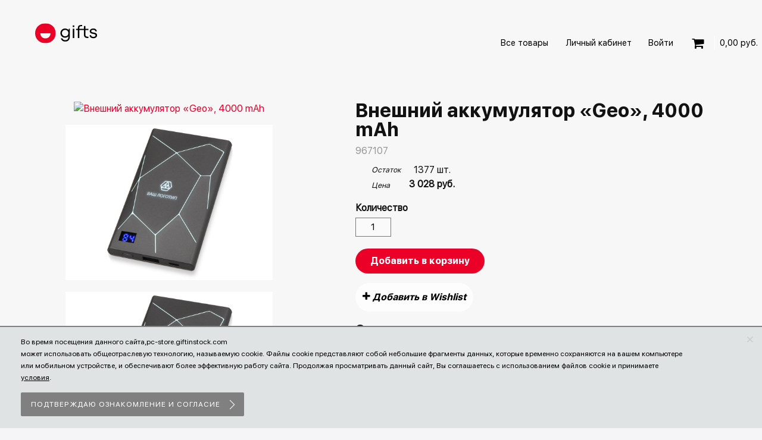

--- FILE ---
content_type: text/html; charset=UTF-8
request_url: https://oasis-gifts.ru/goods/1-000020409
body_size: 6565
content:
<!DOCTYPE html>
<html lang="ru-RU">
<head>
    <meta charset="UTF-8">
    <meta http-equiv="X-UA-Compatible" content="IE=edge">
    <meta name="viewport" content="width=device-width, initial-scale=1">
    <meta name="format-detection" content="telephone=no"/>
    <meta name="msapplication-tap-highlight" content="no"/>
    <meta name="apple-mobile-web-app-capable" content="yes">

    <link rel="apple-touch-icon" sizes="180x180" href="/apple-touch-icon.png">
    <link rel="icon" type="image/png" sizes="32x32" href="/favicon-32x32.png">
    <link rel="icon" type="image/png" sizes="16x16" href="/favicon-16x16.png">
    <link rel="manifest" href="/site.webmanifest">
    <meta name="msapplication-TileColor" content="#da532c">
    <meta name="theme-color" content="#ffffff">

    <meta name="csrf-param" content="_csrf">
    <meta name="csrf-token" content="ztZxkNr7oJuaXR6MvKrG-Nqz5zQt1KSb9cIbKOMgym63mgOniMnFrPAPb8__0qCpk8qmVVSG_NmWq0kZoWeuQw==">
    <title>Внешний аккумулятор «Geo», 4000 mAh</title>

    <script src="https://ajax.googleapis.com/ajax/libs/jquery/3.6.0/jquery.min.js"></script>

    <link href="/css/bootstrap.min.css" rel="stylesheet"/>
    <link href="/css/site.css?v=8" rel="stylesheet"/>
    <script src="/js/bootstrap.min.js?v=2"></script>

<!--    <script src="/js/event.min.js"></script>-->
<!--    <script src='/js/core.js' defer></script>-->
<!--    <script src='/js/znodecore.js' defer></script>-->
<!--    <script src='/js/spp-custom.js' defer></script>-->

    <!--    <script src="modernizr.custom.js"></script>-->
    <!-- HTML5 shim and Respond.js for IE8 support of HTML5 elements and media queries -->
    <!-- WARNING: Respond.js doesn't work if you view the page via file:// -->
    <!--[if lt IE 9]>
    <script src="https://oss.maxcdn.com/html5shiv/3.7.2/html5shiv.min.js"></script>
    <script src="https://oss.maxcdn.com/respond/1.4.2/respond.min.js"></script>
    <![endif]-->
</head>
<body id="Home" class="Index">

<div id="layout" class="wrapper">
    <section class="site-message-block">
        <header>
    <div class="status-bar" style="position: absolute; width: 300px; top: 10px; right: 30px;">
            </div>
    <div class="header" data-test-selector="divHeader">
        <div class="logo" data-test-selector="divLogo">
            <a href="/" class="header-logo" data-test-selector="linkHeaderLogo">
                <z-widget>
                    <div class="layout-contentpage" data-test-selector="divContentPage">
                        <div class="logo">
                            <img src="/images/oasis-gifts-logo.svg?v=0"/>
                        </div>
                    </div>
                </z-widget>
            </a>
        </div>
        <div class="rightSide" data-test-selector="divNavigation">
            <div class="navigation">
                <button class="hamburger hamburger--collapse" type="button" data-test-selector="btnNavigation">
                    <span class="zf-search"></span>
                    <span class="hamburger-box">
                        <span class="hamburger-inner"></span>
                    </span>
                </button>
                <z-widget>
                    <nav role="navigation">

                        

                        <ul class="login-search" data-test-selector="listNavigationLinksContainer">
                            <li>
                                <z-widget>
                                    <ul class="link-panel-widget" data-test-selector="listLinkPanelContainer">
                                                                                    <li data-link-name="Все товары">
                                                <a href="/catalog" target="_self"
                                                   data-test-selector="linkTitle">Все товары</a>
                                            </li>
                                                                                <li data-link-name="Account">
                                            <a href="/account/index" target="_self"
                                               data-test-selector="linkTitle">Личный кабинет</a>
                                        </li>
                                                                            </ul>
                                </z-widget>
                            </li>

                                                            <li>
                                    <a href="/site/login" id="loginLink"
                                       data-test-selector="linkLogIn">Войти</a>
                                </li>
                                                    </ul>
                    </nav>
                </z-widget>
            </div>
            <div class="cart" data-test-selector="divMiniCart">
                <a href="/cart/index" id="headerCart" class="cart-link" href="/cart/index" data-update_url="/cart/get-by-cookie">
    <span class="icon-shopping-cart" data-test-selector="spnIcon"></span>
    <span class="headerQuantity" data-test-selector="spnQuantity">
            </span>
    <span class="headerSubtotal" data-test-selector="spnSubTotal" style="border-left: solid #fff 1px; padding-left: 8px;">
        0,00 руб.    </span>
</a>

            </div>
        </div>
    </div>
</header>


    </section>

    <div id="layout-content">
        <div class="container-fluid" id="SuccessMessage">
        </div>
        <!-- Notification Msg -->
        <div class="container padding-none">
            <div class="row">
                <div class="notification-msg" id="body" style="margin-top: 10px;">
                    <div class="messageBoxContainer" id="messageBoxContainerId" data-message=""></div>
                </div>
            </div>
        </div>
        <style>
            #messageBoxContainerId button {
                margin: 0!important;
            }
        </style>

        
<div id="layout-product" class="container main-wrapper product-meta Details-cshtml" data-id="1-000020409">
    <div class="container">
        <div class="product" id="ProductContainer" data-test-selector="divProduct">

            <div class="productImages" id="StickyImageSpace" data-test-selector="divProductImages">
                <div class="productImage" id="StickyImageContainer" data-test-selector="divProductImage">
                    <div class="simpleLens-gallery-container" id="ImageZoom">
                        <div class="simpleLens-container">
                            <div id="simpleLens-big-image-container" class="simpleLens-big-image-container">
                                                                <a id="product-lens-image" href="javascript:void(0);"
                                   class="simpleLens-lens-image" data-lens-image="https://s.a-5.ru/i/branding-images/61164bb69c458.jpg"
                                   data-test-selector="linkProductImage">
                                    <img id="product-image" src="https://s.a-5.ru/i/branding-images/61164bb69c458.jpg"
                                         data-src="https://s.a-5.ru/i/branding-images/61164bb69c458.jpg" alt="Внешний аккумулятор «Geo», 4000 mAh" class="simpleLens-big-image"
                                         data-test-selector="imgProduct"/>
                                </a>
                                                            </div>
                        </div>
                        <div class="product-altimages">
                            <div id="alt-images"
                                 class="owl-carousel alternate-img simpleLens-thumbnails-container Product_Altimages">
                                                                                                                                                                            <div class="item">
                                        <a href="#" class="simpleLens-thumbnail-wrapper"
                                           data-lens-image="https://s.a-5.ru/p/81/90/81908ea955955204.jpg" data-big-image="https://s.a-5.ru/p/81/90/81908ea955955204.jpg"
                                           onclick="CustomProduct.prototype.SetMainProductImage(this)"
                                           data-test-selector="linkGalleryImage">
                                            <img src="https://s.a-5.ru/p/81/90/81908ea955955204.jpg"
                                                 data-test-selector="imgGallery"/>
                                        </a>
                                    </div>
                                                                                                        <div class="item">
                                        <a href="#" class="simpleLens-thumbnail-wrapper"
                                           data-lens-image="https://s.a-5.ru/p/26/6a/266a473d4e25ee74.jpg" data-big-image="https://s.a-5.ru/p/26/6a/266a473d4e25ee74.jpg"
                                           onclick="CustomProduct.prototype.SetMainProductImage(this)"
                                           data-test-selector="linkGalleryImage">
                                            <img src="https://s.a-5.ru/p/26/6a/266a473d4e25ee74.jpg"
                                                 data-test-selector="imgGallery"/>
                                        </a>
                                    </div>
                                                                                                        <div class="item">
                                        <a href="#" class="simpleLens-thumbnail-wrapper"
                                           data-lens-image="https://s.a-5.ru/p/52/e8/52e8eaebb239876a.jpg" data-big-image="https://s.a-5.ru/p/52/e8/52e8eaebb239876a.jpg"
                                           onclick="CustomProduct.prototype.SetMainProductImage(this)"
                                           data-test-selector="linkGalleryImage">
                                            <img src="https://s.a-5.ru/p/52/e8/52e8eaebb239876a.jpg"
                                                 data-test-selector="imgGallery"/>
                                        </a>
                                    </div>
                                                                                                        <div class="item">
                                        <a href="#" class="simpleLens-thumbnail-wrapper"
                                           data-lens-image="https://s.a-5.ru/p/4b/44/4b446ea224b692be.jpg" data-big-image="https://s.a-5.ru/p/4b/44/4b446ea224b692be.jpg"
                                           onclick="CustomProduct.prototype.SetMainProductImage(this)"
                                           data-test-selector="linkGalleryImage">
                                            <img src="https://s.a-5.ru/p/4b/44/4b446ea224b692be.jpg"
                                                 data-test-selector="imgGallery"/>
                                        </a>
                                    </div>
                                                                                                        <div class="item">
                                        <a href="#" class="simpleLens-thumbnail-wrapper"
                                           data-lens-image="https://s.a-5.ru/p/be/53/be53740e9fdeca57.jpg" data-big-image="https://s.a-5.ru/p/be/53/be53740e9fdeca57.jpg"
                                           onclick="CustomProduct.prototype.SetMainProductImage(this)"
                                           data-test-selector="linkGalleryImage">
                                            <img src="https://s.a-5.ru/p/be/53/be53740e9fdeca57.jpg"
                                                 data-test-selector="imgGallery"/>
                                        </a>
                                    </div>
                                                                                                        <div class="item">
                                        <a href="#" class="simpleLens-thumbnail-wrapper"
                                           data-lens-image="https://s.a-5.ru/p/98/fd/98fdbceb31182359.jpg" data-big-image="https://s.a-5.ru/p/98/fd/98fdbceb31182359.jpg"
                                           onclick="CustomProduct.prototype.SetMainProductImage(this)"
                                           data-test-selector="linkGalleryImage">
                                            <img src="https://s.a-5.ru/p/98/fd/98fdbceb31182359.jpg"
                                                 data-test-selector="imgGallery"/>
                                        </a>
                                    </div>
                                                                                                        <div class="item">
                                        <a href="#" class="simpleLens-thumbnail-wrapper"
                                           data-lens-image="https://s.a-5.ru/p/00/69/006929ca9e63c528.jpg" data-big-image="https://s.a-5.ru/p/00/69/006929ca9e63c528.jpg"
                                           onclick="CustomProduct.prototype.SetMainProductImage(this)"
                                           data-test-selector="linkGalleryImage">
                                            <img src="https://s.a-5.ru/p/00/69/006929ca9e63c528.jpg"
                                                 data-test-selector="imgGallery"/>
                                        </a>
                                    </div>
                                                                                                        <div class="item">
                                        <a href="#" class="simpleLens-thumbnail-wrapper"
                                           data-lens-image="https://s.a-5.ru/p/0a/e7/0ae726da1c3ca09b.jpg" data-big-image="https://s.a-5.ru/p/0a/e7/0ae726da1c3ca09b.jpg"
                                           onclick="CustomProduct.prototype.SetMainProductImage(this)"
                                           data-test-selector="linkGalleryImage">
                                            <img src="https://s.a-5.ru/p/0a/e7/0ae726da1c3ca09b.jpg"
                                                 data-test-selector="imgGallery"/>
                                        </a>
                                    </div>
                                                                                                        <div class="item">
                                        <a href="#" class="simpleLens-thumbnail-wrapper"
                                           data-lens-image="https://s.a-5.ru/p/34/3b/343bf9d9243df9f1.jpg" data-big-image="https://s.a-5.ru/p/34/3b/343bf9d9243df9f1.jpg"
                                           onclick="CustomProduct.prototype.SetMainProductImage(this)"
                                           data-test-selector="linkGalleryImage">
                                            <img src="https://s.a-5.ru/p/34/3b/343bf9d9243df9f1.jpg"
                                                 data-test-selector="imgGallery"/>
                                        </a>
                                    </div>
                                                                                                        <div class="item">
                                        <a href="#" class="simpleLens-thumbnail-wrapper"
                                           data-lens-image="https://s.a-5.ru/p/46/7a/467a66806f15ff89.jpg" data-big-image="https://s.a-5.ru/p/46/7a/467a66806f15ff89.jpg"
                                           onclick="CustomProduct.prototype.SetMainProductImage(this)"
                                           data-test-selector="linkGalleryImage">
                                            <img src="https://s.a-5.ru/p/46/7a/467a66806f15ff89.jpg"
                                                 data-test-selector="imgGallery"/>
                                        </a>
                                    </div>
                                                                                                        <div class="item">
                                        <a href="#" class="simpleLens-thumbnail-wrapper"
                                           data-lens-image="https://s.a-5.ru/p/e0/b0/e0b0c8343e15a051.jpg" data-big-image="https://s.a-5.ru/p/e0/b0/e0b0c8343e15a051.jpg"
                                           onclick="CustomProduct.prototype.SetMainProductImage(this)"
                                           data-test-selector="linkGalleryImage">
                                            <img src="https://s.a-5.ru/p/e0/b0/e0b0c8343e15a051.jpg"
                                                 data-test-selector="imgGallery"/>
                                        </a>
                                    </div>
                                                                                                        <div class="item">
                                        <a href="#" class="simpleLens-thumbnail-wrapper"
                                           data-lens-image="https://s.a-5.ru/p/33/ba/33ba7af87a8797fb.jpg" data-big-image="https://s.a-5.ru/p/33/ba/33ba7af87a8797fb.jpg"
                                           onclick="CustomProduct.prototype.SetMainProductImage(this)"
                                           data-test-selector="linkGalleryImage">
                                            <img src="https://s.a-5.ru/p/33/ba/33ba7af87a8797fb.jpg"
                                                 data-test-selector="imgGallery"/>
                                        </a>
                                    </div>
                                                                                                        <div class="item">
                                        <a href="#" class="simpleLens-thumbnail-wrapper"
                                           data-lens-image="https://s.a-5.ru/p/5b/90/5b90986b4998a671.jpg" data-big-image="https://s.a-5.ru/p/5b/90/5b90986b4998a671.jpg"
                                           onclick="CustomProduct.prototype.SetMainProductImage(this)"
                                           data-test-selector="linkGalleryImage">
                                            <img src="https://s.a-5.ru/p/5b/90/5b90986b4998a671.jpg"
                                                 data-test-selector="imgGallery"/>
                                        </a>
                                    </div>
                                                                                                        <div class="item">
                                        <a href="#" class="simpleLens-thumbnail-wrapper"
                                           data-lens-image="https://s.a-5.ru/p/ae/a6/aea6a36805b14d3f.jpg" data-big-image="https://s.a-5.ru/p/ae/a6/aea6a36805b14d3f.jpg"
                                           onclick="CustomProduct.prototype.SetMainProductImage(this)"
                                           data-test-selector="linkGalleryImage">
                                            <img src="https://s.a-5.ru/p/ae/a6/aea6a36805b14d3f.jpg"
                                                 data-test-selector="imgGallery"/>
                                        </a>
                                    </div>
                                                                                                        <div class="item">
                                        <a href="#" class="simpleLens-thumbnail-wrapper"
                                           data-lens-image="https://s.a-5.ru/p/be/e5/bee5b7e88bc7d395.jpg" data-big-image="https://s.a-5.ru/p/be/e5/bee5b7e88bc7d395.jpg"
                                           onclick="CustomProduct.prototype.SetMainProductImage(this)"
                                           data-test-selector="linkGalleryImage">
                                            <img src="https://s.a-5.ru/p/be/e5/bee5b7e88bc7d395.jpg"
                                                 data-test-selector="imgGallery"/>
                                        </a>
                                    </div>
                                                                                                        <div class="item">
                                        <a href="#" class="simpleLens-thumbnail-wrapper"
                                           data-lens-image="https://s.a-5.ru/p/03/bc/03bce219f351c34d.jpg" data-big-image="https://s.a-5.ru/p/03/bc/03bce219f351c34d.jpg"
                                           onclick="CustomProduct.prototype.SetMainProductImage(this)"
                                           data-test-selector="linkGalleryImage">
                                            <img src="https://s.a-5.ru/p/03/bc/03bce219f351c34d.jpg"
                                                 data-test-selector="imgGallery"/>
                                        </a>
                                    </div>
                                                                                                        <div class="item">
                                        <a href="#" class="simpleLens-thumbnail-wrapper"
                                           data-lens-image="https://s.a-5.ru/p/b2/17/b217a15e2cbcd3fc.jpg" data-big-image="https://s.a-5.ru/p/b2/17/b217a15e2cbcd3fc.jpg"
                                           onclick="CustomProduct.prototype.SetMainProductImage(this)"
                                           data-test-selector="linkGalleryImage">
                                            <img src="https://s.a-5.ru/p/b2/17/b217a15e2cbcd3fc.jpg"
                                                 data-test-selector="imgGallery"/>
                                        </a>
                                    </div>
                                                                                            </div>
                        </div>
                    </div>
                </div>
            </div>

            <div class="productOverview" data-test-selector="divProductOverview">
                <div class="d-flex hot-tag-4">
                    <h1 class="product-name" data-test-selector="hdgProductName">
                        Внешний аккумулятор «Geo», 4000 mAh                    </h1>
                </div>

                <div class="product-number-details" data-test-selector="divProductOverview">
                    <div class="product-number">
                        967107                    </div>
                </div>

                <div class="product-info" data-test-selector="divProductImgormation">
                            <span id="QuickViewQuantiyErrorMessage" class="error-msg" data-test-selector="valQuantityError"></span>

                    <div class="col-xs-12 nopadding product-variations productVariations" id="scrollReview">
                        <div class="col-xs-12 nopadding productCustomize">
                            <div class="row tierPrice">
                                <div class="tierPriceItem col-xs-12">
                                    <div class="tierPriceItemGroup key">
                                        <div class="tierPriceQTY-label">Остаток</div>
                                        <div class="hot-tag-6">
                                                                                        <div class="tierPricePrice-label">Цена</div>
                                                                                    </div>
                                    </div>
                                    <div class="tierPriceItemGroup">
                                        <div class="tierPriceQTY">
                                                                                        1377 шт.
                                                                                    </div>
                                                                                <div class="PriceWithCustomization tierPricePrice nooptional">
                                            3 028 руб.                                        </div>
                                                                            </div>
                                </div>
                            </div>

                            <p class="price-caption"></p>

                            <div class="col-xs-12 nopadding addonsAttributes">
                                <div class="col-xs-12 nopadding" id="dynamic-product-variations">
                                    <form action="/cart/add-to-cart">
            
        <div class="col-xs-12 nopadding" data-test-selector="divProductQuantity">
            <div class="form-group">
                <div class="col-xs-12 nopadding">
                    <label for="Quantity" data-test-selector="lblQuantity">Количество</label>
                </div>
                <div class="col-xs-12 nopadding product-details-qty" id="product-details-quantity">
                    <input type="text" value="1" data-article="967107" data-id="1-000020409"
                           data-sub="1-000020409" data-maxquantity="1377" data-minquantity="1"
                           data-parentsku="967107"
                           data-parentproductid="1-000020409"
                           data-inventoryroundoff="0" class="quantity" id="Quantity" data-iscloseout="false"
                           data-instock="0" data-omssavedcartlineitemid="" data-test-selector="txtQuantity">
                    <div id="quantity-error-msg" class="error-msg"></div>
                </div>

            </div>
        </div>

        <button data-test-selector="btnAddToCart" type="submit"
                class="btn-text-full btn-primary catalog-product_add-to-cart-submit" value="Add To Cart">Добавить в корзину</button>
                    </form>
                                </div>
                            </div>
                        </div>

                        <div class="your-pricing">
                            <div class="clearfix"></div>
                            <div class="product-wishlist" data-test-selector="divWishlist">
                                <button data-id="1-000020409" data-sku="967107"
                                        data-url="/account/add-to-wishlist"
                                        class="btn-wishlist button-wishlist btn-tertiary add-to-wishlist"
                                        >
                                    <span class="icon-plus" data-test-selector="spnIcon"></span>
                                    Добавить в Wishlist
                                </button>
                            </div>

                            <div class="wishlist-status">
                                <a id="accountWishList" href="/account/wishlist" class="success-msg" data-test-selector="linkWishlistStatus"></a>
                            </div>
                        </div>
                    </div>
                </div>

                <div class="col-xs-12 nopadding product-short-description"
                     data-test-selector="divShortDescription">
                                        <h3 data-test-selector="hdgShortDescription">Описание</h3>
                    <p>Внешний аккумулятор «Geo», емкостью 4000 mAh обеспечит Ваш гаджет энергией в тот самый неподходящий момент, когда до розетки уже далеко, а звонок нужно сделать здесь и сейчас. Революционный дизайн портативного зарядного устройства напоминает мистический кристалл, а подсветка белого цвета добавляет таинственности.

Сила тока выходного разъема составляет 1.5А, следовательно ваши гаджеты будут заряжаться быстрее. На корпусе внешнего аккумулятора имеется индикатор заряда.
Литий-полимерный аккумулятор эффективно сохраняет заряд, а также безопасен в использовании.

Если вы ищите стильный, оригинальный и запоминающийся подарок под нанесение логотипа, то внешний аккумулятор «Geo» отличный выбор. На корпус зарядного устройства можно нанести гравировку, которая будет вскрываться при помощи подсветки. Оригинальный дизайнерский стиль low-poly не оставит никого равнодушным. Гравировка (CO2 лазер) (Без чернения) на данный товар осуществляется бесплатно. Оплачивается только настройка оборудования в размере 815.38 рублей на весь тираж.</p>
                    
                                    </div>
                <div class="col-xs-12 nopadding product-description"
                     data-test-selector="divLongDescription"></div>

                <div class="col-xs-12 nopadding highlight-container" data-test-selector="divProductHighlight">
                    <div class="product-highlight">
                        <div id="product-highlights" data-test-selector="divHighlights">
                        </div>
                    </div>
                </div>
            </div>
        </div>
    </div>
</div>
<style>

    .product-short-description h4 {
        margin-top: 10px;
    }

    .product-short-description table {
        margin: 10px 0;
        font-size: 13px;
    }

    .product-short-description table th {
        font-weight: bolder;
        border-bottom: 1px solid #232323;
        text-align: center;
    }

    .product-short-description table td {
        border-bottom: 1px solid #a8a8a8;
        padding: 3px 5px;
        text-align: center;
    }

    .product-short-description table td:first-child {
        text-align: left;
    }

</style>    </div>

    <footer id="layout-footer">
        <style>
    .footer-row {
        display: flex;
        flex-direction: row;
        flex-wrap: nowrap;
        justify-content: space-between;
        align-items: baseline;
        align-content: flex-start;
    }

    .footer-container {
        max-width: 1500px;
        margin: auto;
        color: #fff;
    }

    .footer-container a {
        color: #fff;
    }

    .footer-row-2 {
        display: flex;
        flex-direction: row;
        flex-wrap: nowrap;
        justify-content: space-between;
        align-items: baseline;
        align-content: flex-start;
    }

    .footer-container .commoon-pages a, .footer-container .contacts {
        color: #6C757D;
    }

    .footer-container .commoon-pages a {
        display: block;
        margin-bottom: 10px;
    }

    .footer-container .contacts {
        text-align: right;
        line-height: 22px;
    }

    .footerCopyright {
        max-width: 1500px;
        margin: auto;
        margin-top: 10px;
    }

    .footer-row .logo {
        margin-top: 10px;
    }
    
    .footer-row .social-icons a {
        margin-left: 20px;
        display: block;
        float: left;
        height: 30px;
    }

    .footer-row .social-icons a.youtube {
        margin-top: 4px;
    }

</style>
<z-widget>
    <div class="footer-container">
        <div class="footer-row">
            <div class="logo">
                <a href="/">
                    <img src="/images/oasis-gifts-logo-bottom.svg?v=0"/>
                </a>
            </div>
            <div class="social-icons">
                <a href="#" class="youtube"><img src="/images/icon-youtube.svg" alt=""/></a>
                <a href="#"><img src="/images/icon-telegram.svg" alt=""/></a>
                <a href="#"><img src="/images/icon-whatsapp.svg" alt=""/></a>
            </div>
        </div>
    </div>

    <div class="footerCopyright">
        Правообладание &copy; 2026 oasis-gifts.ru, все права защищены.
    </div>
</z-widget>    </footer>
</div>

<script src="/assets/46ae327d/yii.js?v=1509660569"></script>
<script src="/assets/4c3110f4/js/addToCart.js?v=1621490058"></script>
<script src="/assets/9336ca27/mmenu/js/jquery.mmenu.all.min.js?v=1553091787"></script>
<script src="/assets/9336ca27/slick/slick.min.js?v=1553091787"></script>
<script src="/assets/9336ca27/lightbox/js/lightbox.min.js?v=1553091787"></script>
<script src="/assets/9336ca27/js/common.js?v=1621923248"></script>
<script src="/assets/9336ca27/js/common-custom.js?v=1649658644"></script>
<script src="/assets/9336ca27/js/jquery.maskedinput.min.js?v=1621326804"></script>
<script src="/assets/9336ca27/js/jquery.simpleLens.js?v=1620108526"></script>
<script src="/assets/8bc5a1a7/js/update-cart-icon.js?v=1620133962"></script>
<script charset="utf-8" type="text/javascript" src="/js/widget.js?v=2"></script><script charset="utf-8" type="text/javascript">document.addEventListener('DOMContentLoaded', function(){getCookieNotification({siteName:'pc-store.giftinstock.com',personalInformationLink:'/cookies/',color:'grey'});});</script>

<script>
    $.ajaxSetup({
        data: {"_csrf":"ztZxkNr7oJuaXR6MvKrG-Nqz5zQt1KSb9cIbKOMgym63mgOniMnFrPAPb8__0qCpk8qmVVSG_NmWq0kZoWeuQw=="}    });
</script>

</body>
</html>


--- FILE ---
content_type: text/css
request_url: https://oasis-gifts.ru/css/site.css?v=8
body_size: 47630
content:
/* 2021-04-06 BL */
@charset "UTF-8";
@import url("https://fonts.googleapis.com/css?family=Open+Sans:300,400,600");

html, body, div, span, applet, object, iframe, h1, h2, h3, h4, h5, h6, p, blockquote, pre, a, abbr, acronym, address, big, cite, code, del, dfn, em, img, ins, kbd, q, s, samp, small, strike, strong, sub, sup, tt, var, b, u, i, center, dl, dt, dd, ol, ul, li, fieldset, form, label, legend, table, caption, tbody, tfoot, thead, tr, th, td, article, aside, canvas, details, embed, figure, figcaption, footer, header, hgroup, menu, nav, output, ruby, section, summary, time, mark, audio, video {
    margin: 0;
    padding: 0;
    border: 0;
    font-size: 100%;
    font: inherit;
    vertical-align: baseline;
}

article, aside, details, figcaption, figure, footer, header, hgroup, menu, nav, section {
    display: block;
}

body {
    line-height: 1;
    color: #121212;
    background-color: #fff!important;
}

ol, ul {
    list-style: none;
}

blockquote, q {
    quotes: none;
}

blockquote:before, blockquote:after {
    content: "";
    content: none;
}

q:before, q:after {
    content: "";
    content: none;
}

table {
    border-collapse: collapse;
    border-spacing: 0;
}

.table > thead > tr > th, .table > tbody > tr > th, .table > tfoot > tr > th, .table > thead > tr > td, .table > tbody > tr > td, .table > tfoot > tr > td {
    padding: .25em;
    border: none;
}

html {
    font-family: 'Open Sans', Helvetica, Arial, sans-serif;
    font-size: 16px;
}

@media screen and (min-width: 719px) {
    html {
        font-size: 12px;
    }
}

@media screen and (min-width: 1023px) {
    html {
        font-size: 15px;
    }
}

body {
    line-height: 1.5em;
}

b, strong {
    font-weight: bold;
}

@font-face {
    font-family: "znode-web-store";
    src: url("fonts/znode-web-store.eot");
    src: url("fonts/znode-web-store.eot") format("embedded-opentype"), url("fonts/znode-web-store.ttf") format("truetype"), url("fonts/znode-web-store.woff") format("woff"), url("fonts/znode-web-store.svg") format("svg");
    font-weight: normal;
    font-style: normal;
}

[class^="zf-"], [class*=" zf-"] {
    font-family: "znode-web-store" !important;
    speak: none;
    font-style: normal;
    font-weight: normal;
    font-variant: normal;
    text-transform: none;
    line-height: 1;
    -webkit-font-smoothing: antialiased;
    -moz-osx-font-smoothing: grayscale;
}

.f-size {
    font-size: 20px;
    vertical-align: sub;
}

.zf-star-full-fill:before {
    font-family: "znode-web-store";
    content: "";
}

.zf-arrow-left-big:before {
    font-family: "znode-web-store";
    content: "";
}

.zf-arrow-right-big:before {
    font-family: "znode-web-store";
    content: "";
}

.zf-amazon:before, .zf-Amazon:before {
    font-family: "znode-web-store";
    content: "";
}

.zf-order-view:before {
    font-family: "znode-web-store";
    content: "";
}

.zf-arrow-left:before {
    font-family: "znode-web-store";
    content: "";
}

.zf-delete:before {
    font-family: "znode-web-store";
    content: "";
}

.zf-edit:before {
    font-family: "znode-web-store";
    content: "";
}

.zf-manage:before {
    font-family: "znode-web-store";
    content: "";
}

.zf-view:before {
    font-family: "znode-web-store";
    content: "";
}

.zf-fedex:before {
    font-family: "znode-web-store";
    content: "";
}

.zf-shere:before {
    font-family: "znode-web-store";
    content: "";
}

.zf-ups:before {
    font-family: "znode-web-store";
    content: "";
}

.zf-grid-view:before {
    font-family: "znode-web-store";
    content: "";
}

.zf-list-view:before {
    font-family: "znode-web-store";
    content: "";
}

.zf-text-view:before {
    font-family: "znode-web-store";
    content: "";
}

.zf-cart:before {
    font-family: "znode-web-store";
    content: "";
}

.zf-checkout:before {
    font-family: "znode-web-store";
    content: "";
}

.zf-close:before {
    font-family: "znode-web-store";
    content: "";
}

.zf-compare:before {
    font-family: "znode-web-store";
    content: "";
}

.zf-home:before {
    font-family: "znode-web-store";
    content: "";
}

.zf-login:before {
    font-family: "znode-web-store";
    content: "";
}

.zf-quick-order:before {
    font-family: "znode-web-store";
    content: "";
}

.zf-search:before {
    font-family: "znode-web-store";
    content: "";
}

.zf-share:before {
    font-family: "znode-web-store";
    content: "";
}

.zf-shipping:before {
    font-family: "znode-web-store";
    content: "";
}

.zf-small-arrow:before {
    font-family: "znode-web-store";
    content: "";
}

.zf-login-user:before {
    font-family: "znode-web-store";
    content: "";
}

.zf-twitter:before {
    font-family: "znode-web-store";
    content: "";
}

.zf-facebook:before {
    font-family: "znode-web-store";
    content: "";
}

.zf-arrow-circle-right:before {
    font-family: "znode-web-store";
    content: "";
}

.zf-google-plus-square:before {
    font-family: "znode-web-store";
    content: "";
}

.zf-caret-right:before {
    font-family: "znode-web-store";
    content: "";
}

.zf-youtube-square:before {
    font-family: "znode-web-store";
    content: "";
}

.zf-visa-payment:before {
    font-family: "znode-web-store";
    content: "";
}

.zf-mastercard-payment:before {
    font-family: "znode-web-store";
    content: "";
}

.zf-amex-payment:before {
    font-family: "znode-web-store";
    content: "";
}

.zf-paypal-payment:before {
    font-family: "znode-web-store";
    content: "";
}

.zf-envelope-o:before {
    font-family: "znode-web-store";
    content: "";
}

.zf-heart:before {
    font-family: "znode-web-store";
    content: "";
}

.zf-lock:before {
    font-family: "znode-web-store";
    content: "";
}

.zf-check-box-check:before {
    font-family: "znode-web-store";
    content: "";
}

.zf-backward:before {
    font-family: "znode-web-store";
    content: "";
}

.zf-forward:before {
    font-family: "znode-web-store";
    content: "";
}

.zf-calendar:before {
    font-family: "znode-web-store";
    content: "";
}

.zf-random:before {
    font-family: "znode-web-store";
    content: "";
}

.zf-check-box:before {
    font-family: "znode-web-store";
    content: "";
}

.zf-pinterest-square:before {
    font-family: "znode-web-store";
    content: "";
}

.zf-first:before {
    font-family: "znode-web-store";
    content: "";
}

.zf-last:before {
    font-family: "znode-web-store";
    content: "";
}

.zf-envelope:before {
    font-family: "znode-web-store";
    content: "";
}

.zf-arrow-right-small:before {
    font-family: "znode-web-store";
    content: "";
}

.zf-arrow-down-small:before {
    font-family: "znode-web-store";
    content: "";
}

.zf-radio-button:before {
    font-family: "znode-web-store";
    content: "";
}

.zf-radio-button-check:before {
    font-family: "znode-web-store";
    content: "";
}

.zf-printer:before {
    font-family: "znode-web-store";
    content: "";
}

.zf-key:before {
    font-family: "znode-web-store";
    content: "";
}

.zf-key-2:before {
    font-family: "znode-web-store";
    content: "";
}

.zf-checkbox-checked:before {
    font-family: "znode-web-store";
    content: "";
}

.zf-google:before, .zf-Google:before {
    font-family: "znode-web-store";
    content: "";
}

.zf-facebook-simple:before, .zf-Facebook:before {
    font-family: "znode-web-store";
    content: "";
}

.zf-pdf-file:before {
    font-family: "znode-web-store";
    content: "";
}

.zf-word-file:before {
    font-family: "znode-web-store";
    content: "";
}

.zf-excel-file:before {
    font-family: "znode-web-store";
    content: "";
}

.zf-down:before {
    font-family: "znode-web-store";
    content: "";
}

.zf-up:before {
    font-family: "znode-web-store";
    content: "";
}

.zf-refresh:before {
    font-family: "znode-web-store";
    content: "";
}

.zf-close-circle:before {
    font-family: "znode-web-store";
    content: "";
}

.zf-orders:before {
    font-family: "znode-web-store";
    content: "";
}

.zf-refund-order:before {
    font-family: "znode-web-store";
    content: "";
}

.zf-star-empty:before {
    font-family: "znode-web-store";
    content: "";
}

.zf-star-full:before {
    font-family: "znode-web-store";
    content: "";
}

.zf-star-half:before {
    font-family: "znode-web-store";
    content: "";
}

.zf-view-details:before {
    font-family: "znode-web-store";
    content: "";
}

.zf-icon_voice:before {
    content: "";
}

.zf-active:before {
    font-family: "znode-web-store";
    content: "";
}

.zf-inactive:before {
    font-family: "znode-web-store";
    content: "";
}

.zf-swatch-box:before {
    font-family: "znode-web-store";
    content: "";
}

.zf-scan:before {
    font-family: "znode-web-store";
    content: "";
}

.zf-cloud-upload:before {
    font-family: "znode-web-store";
    content: "";
}

.zf-notification:before {
    font-family: "znode-web-store";
    content: "";
}

.zf-credit-card:before {
    font-family: "znode-web-store";
    content: "";
}

@font-face {
    font-family: 'RedPanda';
    src: url("fonts/RedPanda.eot");
    src: url("fonts/RedPanda.eot") format("embedded-opentype"), url("fonts/RedPanda.ttf") format("truetype"), url("fonts/RedPanda.woff") format("woff"), url("fonts/RedPanda.svg") format("svg");
    font-weight: normal;
    font-style: normal;
}

[class^="icon-"], [class*=" icon-"] {
    font-family: 'RedPanda' !important;
    speak: none;
    font-style: normal;
    font-weight: normal;
    font-variant: normal;
    text-transform: none;
    line-height: 1;
    -webkit-font-smoothing: antialiased;
    -moz-osx-font-smoothing: grayscale;
}

.icon-plus2:before {
    content: "";
}

.icon-lock:before {
    content: "";
}

.icon-sort-by:before {
    content: "";
}

.icon-tag:before {
    content: "";
}

.icon-tags:before {
    content: "";
}

.icon-smile-o:before {
    content: "";
}

.icon-frown-o:before {
    content: "";
}

.icon-meh-o:before {
    content: "";
}

.icon-asterisk:before {
    content: "";
}

.icon-user:before {
    content: "";
}

.icon-th-large:before {
    content: "";
}

.icon-th:before {
    content: "";
}

.icon-cog:before {
    content: "";
}

.icon-gear:before {
    content: "";
}

.icon-home:before {
    content: "";
}

.icon-clock-o:before {
    content: "";
}

.icon-list-alt:before {
    content: "";
}

.icon-flag:before {
    content: "";
}

.icon-barcode:before {
    content: "";
}

.icon-font:before {
    content: "";
}

.icon-text-height:before {
    content: "";
}

.icon-image:before {
    content: "";
}

.icon-photo:before {
    content: "";
}

.icon-picture-o:before {
    content: "";
}

.icon-map-marker:before {
    content: "";
}

.icon-adjust:before {
    content: "";
}

.icon-tint:before {
    content: "";
}

.icon-stop:before {
    content: "";
}

.icon-question-circle:before {
    content: "";
}

.icon-info-circle:before {
    content: "";
}

.icon-ban:before {
    content: "";
}

.icon-exclamation-circle:before {
    content: "";
}

.icon-gift:before {
    content: "";
}

.icon-eye:before {
    content: "";
}

.icon-eye-slash:before {
    content: "";
}

.icon-exclamation-triangle:before {
    content: "";
}

.icon-warning:before {
    content: "";
}

.icon-calendar:before {
    content: "";
}

.icon-comment:before {
    content: "";
}

.icon-shopping-cart:before {
    content: "";
}

.icon-lemon-o:before {
    content: "";
}

.icon-phone:before {
    content: "";
}

.icon-wrench:before {
    content: "";
}

.icon-filter:before {
    content: "";
}

.icon-chain:before {
    content: "";
}

.icon-link:before {
    content: "";
}

.icon-cloud:before {
    content: "";
}

.icon-flask:before {
    content: "";
}

.icon-floppy-o:before {
    content: "";
}

.icon-save:before {
    content: "";
}

.icon-square:before {
    content: "";
}

.icon-bars:before {
    content: "";
}

.icon-navicon:before {
    content: "";
}

.icon-reorder:before {
    content: "";
}

.icon-list-ul:before {
    content: "";
}

.icon-money:before {
    content: "";
}

.icon-lightbulb-o:before {
    content: "";
}

.icon-exchange:before {
    content: "";
}

.icon-file-text-o:before {
    content: "";
}

.icon-angle-down:before {
    content: "";
}

.icon-circle-o:before {
    content: "";
}

.icon-circle:before {
    content: "";
}

.icon-anchor:before {
    content: "";
}

.icon-ellipsis-v:before {
    content: "";
}

.icon-compass:before {
    content: "";
}

.icon-file-text:before {
    content: "";
}

.icon-paw:before {
    content: "";
}

.icon-newspaper-o:before {
    content: "";
}

.icon-eyedropper:before {
    content: "";
}

.icon-paint-brush:before {
    content: "";
}

.icon-i-cursor:before {
    content: "";
}

.icon-industry:before {
    content: "";
}

.icon-map-signs:before {
    content: "";
}

.icon-credit-card-alt:before {
    content: "";
}

.icon-drivers-license-o:before {
    content: "";
}

.icon-id-card-o:before {
    content: "";
}

.icon-times-rectangle-o:before {
    content: "";
}

.icon-window-close-o:before {
    content: "";
}

.icon-snowflake-o:before {
    content: "";
}

.icon-checkmark:before {
    content: "";
}

.icon-footer:before {
    content: "";
}

.icon-header:before {
    content: "";
}

.icon-plus:before {
    content: "";
}

.icon-minus:before {
    content: "";
}

.icon-search:before {
    content: "";
}

.icon-angle-double-left:before {
    content: "";
}

.icon-angle-double-right:before {
    content: "";
}

.icon-angle-left:before {
    content: "";
}

.icon-angle-right:before {
    content: "";
}

.icon-refresh:before {
    content: "";
}

.icon-pencil:before {
    content: "";
}

.icon-history:before {
    content: "";
}

.icon-book:before {
    content: "";
}

.icon-printer:before {
    content: "";
}

.icon-trash:before {
    content: "";
}

.icon-star-empty:before {
    content: "";
}

.icon-star-half:before {
    content: "";
}

.icon-star-full:before {
    content: "";
}

.icon-heart:before {
    content: "";
}

.icon-cross:before {
    content: "";
}

.icon-up:before {
    content: "";
}

.icon-right:before {
    content: "";
}

.icon-left:before {
    content: "";
}

.icon-down:before {
    content: "";
}

.icon-italic-info:before {
    content: "";
}

@font-face {
    font-family: 'social_icons';
    src: url("fonts/social_icons.ttf%3Fey28xb") format("truetype"), url("fonts/social_icons.woff%3Fey28xb") format("woff"), url("fonts/social_icons.svg%3Fey28xb") format("svg");
    font-weight: normal;
    font-style: normal;
    font-display: block;
}

[class^="icon-social"], [class*=" icon-social"] {
    font-family: 'social_icons' !important;
    speak: never;
    font-style: normal;
    font-weight: normal;
    font-variant: normal;
    text-transform: none;
    line-height: 1;
    -webkit-font-smoothing: antialiased;
    -moz-osx-font-smoothing: grayscale;
}

.icon-social-facebook:before {
    content: "";
}

.icon-social-instagram:before {
    content: "";
}

.icon-social-linkedin:before {
    content: "";
}

.icon-social-pinterest:before {
    content: "";
}

.icon-social-twitter:before {
    content: "";
}

.icon-social-youtube:before {
    content: "";
}

a {
    color: #010101;
    text-decoration: none;
    word-wrap: break-word;
}

a:hover, a:focus {
    color: #010101;
    text-decoration: none;
}

h1, h2, h3, h4, h5 {
    padding: .25em 0;
    font-weight: 600;
}

h1 {
    font-size: 2rem;
    line-height: 2.5rem;
}

h2 {
    font-size: 1.5rem;
    line-height: 2rem;
}

h3 {
    font-size: 1.25rem;
    line-height: 2rem;
}

h4 {
    font-size: 1.0625rem;
    line-height: 1.5rem;
}

h5 {
    font-size: 1rem;
}

p {
    font-size: 1em;
}

ul {
    padding: 1em 0 1em 1em;
}

.fine-print {
    font-size: .85em;
}

button, input[type=submit], a[type=button], .btn-primary, .btn-bg-primary, .btn-secondary, .btn-bg-secondary {
    -webkit-appearance: none;
    -moz-appearance: none;
    appearance: none;
    text-decoration: none;
    display: inline-block;
    margin: 1em 0;
    padding: .5rem 1.5rem;
    border: 1px solid #010101;
    background: transparent;
    border-radius: 2px;
    outline: 1px solid transparent;
    font-size: 1rem;
    transition: all .35s ease-in-out;
}

button:focus, input[type=submit]:focus, a[type=button]:focus, .btn-primary:focus, .btn-bg-primary:focus, .btn-secondary:focus, .btn-bg-secondary:focus {
    box-shadow: 0 0 0 3px rgba(1, 1, 1, .15);
    outline: 1px solid transparent;
}

button:disabled, input[type=submit]:disabled, a[type=button]:disabled, .btn-primary:disabled, .btn-bg-primary:disabled, .btn-secondary:disabled, .btn-bg-secondary:disabled {
    pointer-events: none;
    opacity: .35;
}

.btn-primary, .btn-bg-primary {
    background: #010101 !important;
    border-color: #010101;
    color: #fdfdfd !important;
}

.btn-primary:hover, .btn-bg-primary:hover {
    background: rgba(1, 1, 1, .65) !important;
    border: 1px solid rgba(1, 1, 1, .65) !important;
    transition: all .125s;
}

.btn-secondary, .btn-bg-secondary {
    background: #fdfdfd;
    color: #010101;
}

.btn-secondary:hover, .btn-bg-secondary:hover {
    background: #010101;
    color: #fdfdfd;
}

.btn-tertiary {
    display: block;
    padding: .75em;
    background: #fdfdfd;
    color: #010101;
    border: none;
}

.btn-green {
    background-color: #1df254 !important;
}

.checkout-btn {
    padding: 1em 3em;
}

.btn-right {
    margin-left: 1em;
}

.category-links .order-lay-button, .widget-category-list .order-lay-button, .cms-advertisement-banner .order-lay-button, .product-list-widget .order-lay-button, .template-title .order-lay-button, .payment-options .order-lay-button, .social-media .order-lay-button, .template-text-editor .order-lay-button, .title-container-first .order-lay-button, .template-term-condition .order-lay-button, .search-panel-widget .order-lay-button {
    z-index: 10 !important;
    text-align: center;
    background-color: #010101;
    color: #fff;
    border-color: #010101;
}

.category-links .order-lay-button:focus, .category-links .order-lay-button:active, .widget-category-list .order-lay-button:focus, .widget-category-list .order-lay-button:active, .cms-advertisement-banner .order-lay-button:focus, .cms-advertisement-banner .order-lay-button:active, .product-list-widget .order-lay-button:focus, .product-list-widget .order-lay-button:active, .template-title .order-lay-button:focus, .template-title .order-lay-button:active, .payment-options .order-lay-button:focus, .payment-options .order-lay-button:active, .social-media .order-lay-button:focus, .social-media .order-lay-button:active, .template-text-editor .order-lay-button:focus, .template-text-editor .order-lay-button:active, .title-container-first .order-lay-button:focus, .title-container-first .order-lay-button:active, .template-term-condition .order-lay-button:focus, .template-term-condition .order-lay-button:active, .search-panel-widget .order-lay-button:focus, .search-panel-widget .order-lay-button:active {
    color: #fff;
    background-color: #010101;
    border-color: #010101;
}

.category-links .cms-no-icon, .widget-category-list .cms-no-icon, .cms-advertisement-banner .cms-no-icon, .product-list-widget .cms-no-icon, .template-title .cms-no-icon, .payment-options .cms-no-icon, .social-media .cms-no-icon, .template-text-editor .cms-no-icon, .title-container-first .cms-no-icon, .template-term-condition .cms-no-icon, .search-panel-widget .cms-no-icon {
    display: none;
}

.category-links .banner-slider, .widget-category-list .banner-slider, .cms-advertisement-banner .banner-slider, .product-list-widget .banner-slider, .template-title .banner-slider, .payment-options .banner-slider, .social-media .banner-slider, .template-text-editor .banner-slider, .title-container-first .banner-slider, .template-term-condition .banner-slider, .search-panel-widget .banner-slider {
    min-height: 100px;
}

.template-term-condition {
    /*color: #000;*/
    color: #ebebeb;
}

.template-term-condition .contain-pages {
    min-height: 0;
}

.template-term-condition .container {
    max-width: 100%;
}

.template-term-condition .widget-cms-overlay {
    position: absolute;
    background: rgba(0, 0, 0, .4);
    pointer-events: none;
    top: 0;
    left: 0;
    bottom: 0;
    right: 0;
    z-index: 1;
}

.cms-icon-container {
    width: 100%;
    display: inline-block;
    text-align: center;
    z-index: 1;
}

.cms-icon-container .cms-img-icon {
    max-width: 120px;
    text-align: center;
    display: inline-block;
    transform: translate(0%, -15%);
    z-index: 5;
}

.cms-icon-container ~ .overlay-btn-admin .cms-configure-btn {
    top: 30px;
}

.overlay-btn-admin {
    position: absolute;
    top: 0;
    left: 0;
    right: 0;
    bottom: 0;
    width: 100%;
    display: flex;
    flex-wrap: wrap;
    align-items: center;
    justify-content: center;
}

.overlay-btn-admin .cms-configure-btn {
    position: relative;
    top: 0;
    left: 0;
    transform: translate(0, 0);
}

.min-height-125 {
    min-height: 125px;
}

footer .min-height-125, header .min-height-125 {
    min-height: 0;
}

footer .overlay-btn-admin, footer .widget-cms-overlay, header .overlay-btn-admin, header .widget-cms-overlay {
    display: none;
}

input.input-validation-error, input.ng-touched.ng-invalid, input.error, select.input-validation-error, select.ng-touched.ng-invalid, select.error {
    box-shadow: 0 0 0 3px red;
    border: 1px solid #EB0028 !important;
}

input.input-validation-error:focus, input.ng-touched.ng-invalid:focus, input.error:focus, select.input-validation-error:focus, select.ng-touched.ng-invalid:focus, select.error:focus {
    box-shadow: 0 0 0 1px #EB0028;
}

input[disabled], select[disabled], .dropdown select[disabled], .select-container select[disabled] {
    background: #f2f2f2;
    cursor: not-allowed;
    border: 1px solid #9a9a9a;
}

.error-msg {
    position: relative;
    font-size: .78rem;
    color: #EB0028;
}

.error-msg + input {
    border: 1px solid #EB0028;
}

label, .input-label {
    display: flex;
    flex-direction: row;
    flex-wrap: wrap;
    font-weight: 600;
}

label.required:after, .input-label.required:after {
    content: '*';
    color: #EB0028;
    font-size: .85em;
}

label .input-label_name, .input-label .input-label_name {
    width: 100%;
}

label p, .input-label p {
    width: 100%;
}

label input, label textarea, .input-label input, .input-label textarea {
    font-size: 1rem;
    max-width: 100%;
    max-height: 100%;
    padding: .5rem;
    box-sizing: border-box;
    z-index: 1;
}

label textarea, .input-label textarea {
    font-family: inherit;
    width: 100%;
}

input, textarea {
    font-size: 1rem;
    width: 100%;
    background: #fafafa;
    margin: .25em 0;
    padding: .5rem;
    border: 1px solid rgba(59, 59, 59, .675);
    box-sizing: border-box;
    -webkit-appearance: none;
    border-radius: 0;
    transition: box-shadow .25s ease-in-out;
    color: #000;
}

input:focus, textarea:focus {
    box-shadow: 0 0 0 3px rgba(1, 1, 1, .15);
    outline: 1px solid transparent;
}

input[readonly="readonly"]:focus, textarea[readonly="readonly"]:focus {
    box-shadow: none;
    outline: 1px solid transparent;
}

.select-container, .dropdown {
    display: inline-block;
    position: relative;
    width: 100%;
    margin: .25em 0;
}

.select-container select, .dropdown select {
    width: 100%;
    padding: .5rem 2.25rem .5rem .5rem;
    font-size: 1rem;
    color: inherit;
    -moz-appearance: none;
    -webkit-appearance: none;
    appearance: none;
    border-radius: 0;
    background: #fafafa;
    border: 1px solid rgba(59, 59, 59, .675);
    transition: box-shadow .25s ease-in-out;
}

.select-container select:focus, .dropdown select:focus {
    box-shadow: 0 0 0 3px rgba(1, 1, 1, .15);
    outline: 1px solid transparent;
}

.select-container::after, .dropdown::after {
    font-family: 'RedPanda' !important;
    content: '';
    pointer-events: none;
    position: absolute;
    top: 25%;
    right: .94em;
}

input[type=checkbox] {
    height: 1.125rem;
    width: 1.125rem;
    position: relative;
}

input[type=checkbox]:checked::after {
    font-family: "RedPanda";
    content: '';
    position: absolute;
    top: 0;
    left: 0;
}

.input-checkbox_container {
    margin: .5rem 0;
}

.input-checkbox_container .input-checkbox_appearance {
    pointer-events: none;
    display: inline-block;
    box-sizing: content-box;
    height: 1.125rem;
    width: 1.125rem;
    border: 2px solid rgba(59, 59, 59, .675);
    margin-right: .5rem;
    min-width: 18px;
    background: #fff;
    transition: background .125s ease-in-out, box-shadow .25s ease-in-out;
}

.input-checkbox_container .input-checkbox_appearance svg {
    visibility: hidden;
    width: 100%;
    height: 100%;
    transform: scale(.75);
    transition: transform .75s;
}

.input-checkbox_container .input-checkbox {
    position: absolute;
    overflow: hidden;
    width: 1px !important;
    height: 1px;
    clip: rect(0, 0, 0, 0);
    border: 0;
    visibility: visible;
    white-space: nowrap;
}

.input-checkbox_container .input-checkbox:checked + .input-checkbox_appearance {
    background: rgba(59, 59, 59, .675);
}

.input-checkbox_container .input-checkbox:checked + .input-checkbox_appearance svg {
    visibility: visible;
    transform: scale(1);
}

.input-checkbox_container .input-checkbox:checked + .input-checkbox_appearance svg path {
    fill: rgba(253, 253, 253, .8);
    stroke: rgba(253, 253, 253, .8);
    stroke-width: .5px;
}

.input-checkbox_container .input-checkbox:disabled + .input-checkbox_appearance {
    border: 2px solid rgba(68, 68, 68, .4);
    background: transparent;
}

.input-checkbox_container .input-checkbox:disabled + .input-checkbox_appearance svg {
    visibility: hidden !important;
    opacity: 0 !important;
}

.input-checkbox_container .input-checkbox:disabled ~ .input-checkbox_label {
    color: rgba(68, 68, 68, .4);
}

.input-checkbox_container .input-checkbox:disabled ~ .input-checkbox-label {
    color: rgba(68, 68, 68, .4);
}

.input-checkbox_container .input-checkbox:active + .input-checkbox_appearance svg {
    visibility: visible;
}

.input-checkbox_container .input-checkbox:active + .input-checkbox_appearance svg path {
    fill: rgba(59, 59, 59, .675);
    stroke: rgba(59, 59, 59, .675);
    stroke-width: 1px;
}

.input-checkbox_container .input-checkbox:focus + .input-checkbox_appearance {
    box-shadow: 0 0 0 3px rgba(1, 1, 1, .15);
    outline: 1px solid transparent;
}

.input-checkbox_container .input-checkbox_label {
    display: inline-flex;
    flex-wrap: nowrap;
    align-items: center;
}

.input-checkbox_container .input-checkbox_label.checkbox-disable {
    pointer-events: none !important;
    cursor: not-allowed !important;
}

.input-checkbox_container .input-checkbox_label.checkbox-disable .input-checkbox_appearance {
    background: #c3c3c3 !important;
}

.read-only {
    cursor: not-allowed;
    pointer-events: none;
}

.read-only .input-checkbox-label, .read-only .input-radioButton-label {
    color: #ccc;
}

.read-only .input-checkbox_appearance, .read-only .input-radioButton_appearance {
    background-color: #ccc !important;
    border-color: #ccc !important;
}

.input-radio {
    display: inline-flex;
    flex-direction: column;
    width: 100%;
    margin: 0;
    padding: 0;
    border: none;
}

.input-radio .input-radioGroup {
    display: inline-flex;
    flex-direction: column;
}

.input-radio .input-radioGroup .input-radio_label {
    display: inline-flex;
    align-items: center;
}

.input-radio .input-radioGroup .input-radioButton_appearance {
    pointer-events: none;
    display: inline-block;
    border-radius: 50%;
    height: 1.125rem;
    width: 1.125rem;
    box-sizing: content-box;
    border: 2px solid rgba(59, 59, 59, .675);
    margin: .5rem;
    min-width: 18px;
    box-shadow: 0 0 0 0;
    outline: 1px solid transparent;
    transition: all .25s ease-in-out;
}

.input-radio .input-radioGroup .input-radioButton_appearance svg {
    visibility: hidden;
    opacity: 0;
    width: 100%;
    height: 100%;
}

.input-radio .input-radioGroup .input-radioButton_appearance svg circle {
    fill: #444;
    transform-origin: center;
    transition: transform 1s ease-in-out;
}

.input-radio .input-radioGroup .input-radioButton {
    position: absolute;
    overflow: hidden;
    width: 1px;
    height: 1px;
    clip: rect(0, 0, 0, 0);
    border: 0;
    visibility: visible;
    white-space: nowrap;
}

.input-radio .input-radioGroup .input-radioButton:checked + .input-radioButton_appearance {
    background: rgba(68, 68, 68, .1);
}

.input-radio .input-radioGroup .input-radioButton:checked + .input-radioButton_appearance svg {
    visibility: visible;
    opacity: 1;
}

.input-radio .input-radioGroup .input-radioButton:checked + .input-radioButton_appearance svg circle {
    transition: fill .5s ease-in-out, transform .35s ease-in-out;
    transform: scale(1.5);
    fill: rgba(59, 59, 59, .675);
}

.input-radio .input-radioGroup .input-radioButton:disabled ~ .input-radioButton-label {
    color: rgba(68, 68, 68, .4);
}

.input-radio .input-radioGroup .input-radioButton:disabled + .input-radioButton_appearance {
    border: 2px solid rgba(68, 68, 68, .3);
}

.input-radio .input-radioGroup .input-radioButton:disabled + .input-radioButton_appearance svg {
    visibility: hidden !important;
    opacity: 0 !important;
}

.input-radio .input-radioGroup .input-radioButton:active + .input-radioButton_appearance svg {
    visibility: visible;
    opacity: 1;
}

.input-radio .input-radioGroup .input-radioButton:active + .input-radioButton_appearance svg circle {
    fill: rgba(153, 153, 153, .25);
}

.input-radio .input-radioGroup .input-radioButton:focus + .input-radioButton_appearance {
    box-shadow: 0 0 0 3px rgba(1, 1, 1, .15);
    outline: 1px solid transparent;
}

[type="radio"]:checked, [type="radio"]:not(:checked) {
    position: absolute;
    left: -9999px;
}

[type="radio"]:checked + label, [type="radio"]:not(:checked) + label {
    position: relative;
    padding-left: 1.5rem;
    cursor: pointer;
    line-height: 1.4;
    margin-right: 7px;
    display: inline-block;
}

[type="radio"]:checked + label:before, [type="radio"]:not(:checked) + label:before {
    content: "";
    position: absolute;
    left: 0;
    top: 0;
    width: 18px;
    height: 18px;
    border: 1px solid #545454;
    border-radius: 100%;
    background: #fff;
}

[type="radio"]:checked + label:after, [type="radio"]:not(:checked) + label:after {
    content: "";
    width: 12px;
    height: 12px;
    background: #3b3b3b;
    position: absolute;
    top: 3px;
    left: 3px;
    border-radius: 100%;
    -webkit-transition: all .2s ease;
    transition: all .2s ease;
}

[type="radio"]:not(:checked) + label:after {
    opacity: 0;
    -webkit-transform: scale(0);
    transform: scale(0);
}

[type="radio"]:checked + label:after {
    opacity: 1;
    -webkit-transform: scale(1);
    transform: scale(1);
}

input:read-only {
    background: #f2f2f2;
    cursor: not-allowed;
}

.grid-checkbox input:read-only {
    background: #f2f2f2;
    cursor: pointer;
}

.multiselect {
    font-size: 12px;
    height: 24px;
    min-width: 180px;
    width: 100%;
    padding: 2px 20px 2px 5px;
    text-align: left;
    border-radius: 3px;
    box-shadow: none;
    outline: medium none;
    -webkit-appearance: none;
    -moz-appearance: none;
    -ms-appearance: none;
    background: #fff url("https://appleasp.preview.sppone.corpmerchandise.com/Views/Themes/Images/drop-arrow.png") no-repeat 98% center;
    text-indent: .01px;
    text-overflow: "";
    border: 1px solid rgba(153, 153, 153, .5);
}

.multiselect:hover, .multiselect:focus, .multiselect:active {
    background-color: transparent !important;
}

.multiselect .caret {
    display: none;
}

.multiselect-container {
    position: absolute;
    list-style-type: none;
    margin: 0;
    padding: 0;
    max-height: 200px;
    overflow-y: auto;
}

.multiselect-container .input-group {
    margin: 5px;
}

.multiselect-container li {
    padding: 0;
}

.multiselect-container li a {
    padding: 0;
}

.multiselect-container li a:hover {
    background-color: #3085db;
}

.multiselect-container li label.radio, .multiselect-container li label.checkbox {
    margin: 0;
}

.multiselect-container li label {
    margin: 0;
    height: 100%;
    cursor: pointer;
    font-weight: normal !important;
    padding: 3px 20px 3px 25px;
}

.multiselect-container li label input[type=checkbox] {
    margin-bottom: 5px;
}

.multiselect-container li input[type="checkbox"] {
    opacity: 1 !important;
}

.multiselect-container li.multiselect-group label {
    margin: 0;
    padding: 3px 20px;
    height: 100%;
    font-weight: normal;
}

.multiselect-container li.multiselect-group-clickable label {
    cursor: pointer;
}

.multiselect-container li.filter .input-group-addon {
    padding: 1px 6px;
}

.multiselect-container li.filter .input-group-btn {
    padding: 0;
}

.multiselect-container li.filter .input-group-btn button {
    padding: 1px 6px;
}

.adBoxContainer {
    width: 100%;
    height: 100%;
    max-width: 1280px;
    margin: 0 auto 40px auto;
    padding: .8em;
    display: flex;
    justify-content: space-between;
    flex-direction: column;
    background-color: #fff;
}

@media (min-width: 719px) {
    .adBoxContainer {
        position: relative;
        flex-direction: row;
        margin-top: 22em;
    }
}

.adBoxContainer .adBoxes {
    width: 90%;
    max-width: calc(1280px / 3);
    margin: 0 auto;
    padding: 1em;
    box-sizing: border-box;
}

@media (min-width: 719px) {
    .adBoxContainer .adBoxes {
        width: 100%;
        flex-direction: row;
    }
}

.adBoxContainer .adBoxes img {
    width: 100%;
}

.adBoxContainer .adBoxes h2 {
    font-size: 1.5em;
    font-weight: 300;
    line-height: 2.5rem;
}

.adBoxContainer .adBoxes p {
    font-size: 1.3em;
    font-weight: 200;
}

#pagingsearching .search-paging {
    justify-content: space-around;
    align-items: center;
    display: flex;
}

#pagingsearching .search-pagination {
    max-width: 8em;
}

#pagingsearching .search-pagination ul {
    display: flex;
    justify-content: space-between;
    padding: 0;
}

#pagingsearching .search-pagination li a {
    display: flex;
    justify-content: center;
    align-items: center;
    height: 2.5em;
    width: 2.5em;
    border: 1px solid rgba(59, 59, 59, .675);
}

#pagingsearching .search-pagination li a[disabled], #pagingsearching .search-pagination li a.disabled {
    opacity: .35;
    pointer-events: none;
}

#pagingsearching .search-sorting .icon-sort-by {
    position: absolute;
    left: .5em;
    top: .75em;
}

#pagingsearching .search-sorting #Sort.input-select {
    padding-left: 2.5em;
}

.owl-carousel {
    /*display: none;*/
    position: relative;
    width: 100%;
    -ms-touch-action: pan-y;
}

.owl-carousel .item img {
    display: block;
    margin: 0 auto;
    width: 100%;
}

.owl-carousel .owl-wrapper {
    display: none;
    position: relative;
    -webkit-transform: translate3d(0, 0, 0);
}

.owl-carousel .owl-wrapper:after {
    content: ".";
    display: block;
    clear: both;
    visibility: hidden;
    line-height: 0;
    height: 0;
}

.owl-carousel .owl-wrapper .selected-item .item img {
    border: 2px solid #010101;
}

.owl-carousel .owl-wrapper-outer {
    overflow: hidden;
    position: relative;
    width: 100%;
}

.owl-carousel .owl-wrapper-outer.autoHeight {
    -webkit-transition: height 500ms ease-in-out;
    -moz-transition: height 500ms ease-in-out;
    -ms-transition: height 500ms ease-in-out;
    -o-transition: height 500ms ease-in-out;
    transition: height 500ms ease-in-out;
}

.owl-carousel .owl-item {
    float: left;
}

.owl-carousel .owl-wrapper, .owl-carousel .owl-item {
    -webkit-backface-visibility: hidden;
    -moz-backface-visibility: hidden;
    -ms-backface-visibility: hidden;
    -webkit-transform: translate3d(0, 0, 0);
    -moz-transform: translate3d(0, 0, 0);
    -ms-transform: translate3d(0, 0, 0);
}

.owl-carousel .carousel-caption {
    position: absolute;
    text-shadow: 0 1px 2px rgba(0, 0, 0, .6);
    top: 14%;
    z-index: 10;
}

.owl-carousel .carousel-caption .first {
    font-size: 24px;
    text-transform: capitalize;
    color: #fff;
    position: relative;
    margin-bottom: 0;
    font-weight: normal;
}

.owl-carousel .carousel-caption h3 {
    font-size: 72px;
    text-transform: uppercase;
    color: #fff;
    position: relative;
    margin: 0;
    font-weight: normal;
}

.owl-carousel .carousel-caption div {
    font-size: 18px;
    text-transform: uppercase;
    color: #fff;
    position: relative;
    margin-bottom: 0;
    font-weight: normal;
}

.owl-carousel .carousel-caption a {
    position: relative;
    margin-left: 0;
    padding-right: 15px;
    margin-top: 10px;
}

.owl-carousel .carousel-caption a i {
    vertical-align: middle;
    line-height: 32px;
    padding-left: 5px;
}

.owl-carousel .carousel-caption.Left {
    text-align: left;
}

.owl-carousel .carousel-caption.Right {
    text-align: right;
}

.owl-carousel .carousel-caption.Center {
    text-align: center;
}

.owl-carousel .green {
    background: #638c2f;
}

.owl-controls {
    -webkit-user-select: none;
    -khtml-user-select: none;
    -moz-user-select: none;
    -ms-user-select: none;
    user-select: none;
    -webkit-tap-highlight-color: transparent;
}

.owl-pagination {
    display: none;
}

.owl-theme .owl-controls {
    text-align: center;
}

.owl-theme .owl-controls .owl-buttons div {
    color: #010101;
    display: inline-block;
    zoom: 1;
    *display: inline;
    margin: 5px;
    font-size: 12px;
    border-radius: 0;
    background: #fff;
    filter: Alpha(Opacity=50);
    opacity: .5;
    cursor: pointer;
}

.owl-theme .owl-controls .owl-page {
    display: inline-block;
    zoom: 1;
    *display: inline;
}

.owl-theme .owl-controls .owl-page span {
    display: block;
    width: 12px;
    height: 12px;
    margin: 5px 7px;
    filter: Alpha(Opacity=50);
    opacity: .5;
    -webkit-border-radius: 20px;
    -moz-border-radius: 20px;
    border-radius: 20px;
    border: 2px solid #fff;
}

.owl-theme .owl-controls .owl-page span.owl-numbers {
    height: auto;
    width: auto;
    color: #fff;
    padding: 2px 10px;
    font-size: 12px;
    -webkit-border-radius: 30px;
    -moz-border-radius: 30px;
    border-radius: 30px;
    border: 2px solid #fff;
}

.owl-theme .owl-controls.clickable .owl-buttons div:hover {
    filter: Alpha(Opacity=100);
    opacity: 1;
    text-decoration: none;
}

.owl-theme .owl-controls .owl-page.active span, .owl-theme .owl-controls.clickable .owl-page:hover span {
    filter: Alpha(Opacity=100);
    background: #fff !important;
    border: 1px solid #fff;
}

.owl-theme .owl-controls .owl-buttons .owl-prev, .owl-theme .owl-controls .owl-buttons .owl-next {
    border: 2px solid #999;
    color: #999;
    font-size: 26px;
    font-weight: 700;
}

.slider .item img {
    display: block;
    width: 100%;
    height: auto;
}

.slider .owl-pagination {
    margin-top: -37px;
    display: block;
}

.slider .owl-buttons .owl-prev {
    float: left;
    padding: 15px 10px;
    position: absolute;
    top: 45%;
    left: 0;
}

.slider .owl-buttons .owl-next {
    float: right;
    padding: 15px 10px;
    position: absolute;
    top: 45%;
    right: 0;
}

.Boxed {
    margin: 0 auto;
}

@media all and (min-width: 320px) {
    .product-altimages .owl-carousel .item img {
        margin-top: .5em;
    }

    .owl-carousel .carousel-caption .first {
        font-size: 16px;
    }

    .owl-carousel .carousel-caption h3 {
        font-size: 30px;
    }

    .owl-carousel .carousel-caption div {
        font-size: 14px;
    }

    .slider .owl-buttons .owl-prev {
        padding: 10px 6px;
        top: 35%;
    }

    .slider .owl-buttons .owl-next {
        padding: 10px 6px;
        top: 35%;
    }
}

@media all and (min-width: 768px) {
    .Boxed {
        width: 750px;
    }

    .owl-carousel .item img {
        height: auto;
    }

    .owl-carousel .carousel-caption.Left {
        left: 8%;
    }

    .owl-carousel .carousel-caption.Right {
        right: 8%;
    }
}

@media all and (min-width: 992px) {
    .Boxed {
        width: 992px;
    }

    .owl-carousel .carousel-caption .first {
        font-size: 24px;
    }

    .owl-carousel .carousel-caption h3 {
        font-size: 72px;
    }

    .owl-carousel .carousel-caption div {
        font-size: 18px;
    }

    .slider .owl-buttons .owl-prev {
        padding: 15px 10px;
        top: 38%;
    }

    .slider .owl-buttons .owl-next {
        padding: 15px 10px;
        top: 38%;
    }
}

@media all and (min-width: 1200px) {
    .Boxed {
        width: 1170px;
    }

    .owl-carousel .carousel-caption.Right {
        top: 40%;
    }

    .owl-carousel .carousel-caption.Center {
        top: 40%;
    }
}

@media all and (min-width: 1300px) {
    .owl-carousel .carousel-caption.Left {
        top: 14%;
    }

    .slider .owl-buttons .owl-prev {
        top: 42%;
    }

    .slider .owl-buttons .owl-next {
        top: 42%;
    }
}

@media all and (min-width: 1500px) {
    .owl-carousel .carousel-caption.Left {
        top: 14%;
        left: 20%;
    }

    .owl-carousel .carousel-caption.Right {
        top: 46%;
        right: 20%;
    }

    .owl-carousel .carousel-caption.Center {
        top: 46%;
    }
}

.owl-origin {
    -webkit-perspective: 1200px;
    -webkit-perspective-origin-x: 50%;
    -webkit-perspective-origin-y: 50%;
    -moz-perspective: 1200px;
    -moz-perspective-origin-x: 50%;
    -moz-perspective-origin-y: 50%;
    perspective: 1200px;
}

.owl-fade-out {
    z-index: 10;
    -webkit-animation: fadeOut .7s both ease;
    -moz-animation: fadeOut .7s both ease;
    animation: fadeOut .7s both ease;
}

.owl-fade-in {
    -webkit-animation: fadeIn .7s both ease;
    -moz-animation: fadeIn .7s both ease;
    animation: fadeIn .7s both ease;
}

.owl-backSlide-out {
    -webkit-animation: backSlideOut 1s both ease;
    -moz-animation: backSlideOut 1s both ease;
    animation: backSlideOut 1s both ease;
}

.owl-backSlide-in {
    -webkit-animation: backSlideIn 1s both ease;
    -moz-animation: backSlideIn 1s both ease;
    animation: backSlideIn 1s both ease;
}

.owl-goDown-out {
    -webkit-animation: scaleToFade .7s ease both;
    -moz-animation: scaleToFade .7s ease both;
    animation: scaleToFade .7s ease both;
}

.owl-goDown-in {
    -webkit-animation: goDown .6s ease both;
    -moz-animation: goDown .6s ease both;
    animation: goDown .6s ease both;
}

.owl-fadeUp-in {
    -webkit-animation: scaleUpFrom .5s ease both;
    -moz-animation: scaleUpFrom .5s ease both;
    animation: scaleUpFrom .5s ease both;
}

.owl-fadeUp-out {
    -webkit-animation: scaleUpTo .5s ease both;
    -moz-animation: scaleUpTo .5s ease both;
    animation: scaleUpTo .5s ease both;
}

@-webkit-keyframes empty {
    0% {
        opacity: 1;
    }
}

@-moz-keyframes empty {
    0% {
        opacity: 1;
    }
}

@keyframes empty {
    0% {
        opacity: 1;
    }
}

@-webkit-keyframes fadeIn {
    0% {
        opacity: 0;
    }
    100% {
        opacity: 1;
    }
}

@-moz-keyframes fadeIn {
    0% {
        opacity: 0;
    }
    100% {
        opacity: 1;
    }
}

@keyframes fadeIn {
    0% {
        opacity: 0;
    }
    100% {
        opacity: 1;
    }
}

@-webkit-keyframes fadeOut {
    0% {
        opacity: 1;
    }
    100% {
        opacity: 0;
    }
}

@-moz-keyframes fadeOut {
    0% {
        opacity: 1;
    }
    100% {
        opacity: 0;
    }
}

@keyframes fadeOut {
    0% {
        opacity: 1;
    }
    100% {
        opacity: 0;
    }
}

@-webkit-keyframes backSlideOut {
    25% {
        opacity: .5;
        -webkit-transform: translateZ(-500px);
    }
    75% {
        opacity: .5;
        -webkit-transform: translateZ(-500px) translateX(-200%);
    }
    100% {
        opacity: .5;
        -webkit-transform: translateZ(-500px) translateX(-200%);
    }
}

@-moz-keyframes backSlideOut {
    25% {
        opacity: .5;
        -moz-transform: translateZ(-500px);
    }
    75% {
        opacity: .5;
        -moz-transform: translateZ(-500px) translateX(-200%);
    }
    100% {
        opacity: .5;
        -moz-transform: translateZ(-500px) translateX(-200%);
    }
}

@keyframes backSlideOut {
    25% {
        opacity: .5;
        transform: translateZ(-500px);
    }
    75% {
        opacity: .5;
        transform: translateZ(-500px) translateX(-200%);
    }
    100% {
        opacity: .5;
        transform: translateZ(-500px) translateX(-200%);
    }
}

@-webkit-keyframes backSlideIn {
    0%, 25% {
        opacity: .5;
        -webkit-transform: translateZ(-500px) translateX(200%);
    }
    75% {
        opacity: .5;
        -webkit-transform: translateZ(-500px);
    }
    100% {
        opacity: 1;
        -webkit-transform: translateZ(0) translateX(0);
    }
}

@-moz-keyframes backSlideIn {
    0%, 25% {
        opacity: .5;
        -moz-transform: translateZ(-500px) translateX(200%);
    }
    75% {
        opacity: .5;
        -moz-transform: translateZ(-500px);
    }
    100% {
        opacity: 1;
        -moz-transform: translateZ(0) translateX(0);
    }
}

@keyframes backSlideIn {
    0%, 25% {
        opacity: .5;
        transform: translateZ(-500px) translateX(200%);
    }
    75% {
        opacity: .5;
        transform: translateZ(-500px);
    }
    100% {
        opacity: 1;
        transform: translateZ(0) translateX(0);
    }
}

@-webkit-keyframes scaleToFade {
    to {
        opacity: 0;
        -webkit-transform: scale(.8);
    }
}

@-moz-keyframes scaleToFade {
    to {
        opacity: 0;
        -moz-transform: scale(.8);
    }
}

@keyframes scaleToFade {
    to {
        opacity: 0;
        transform: scale(.8);
    }
}

@-webkit-keyframes goDown {
    from {
        -webkit-transform: translateY(-100%);
    }
}

@-moz-keyframes goDown {
    from {
        -moz-transform: translateY(-100%);
    }
}

@keyframes goDown {
    from {
        transform: translateY(-100%);
    }
}

@-webkit-keyframes scaleUpFrom {
    from {
        opacity: 0;
        -webkit-transform: scale(1.5);
    }
}

@-moz-keyframes scaleUpFrom {
    from {
        opacity: 0;
        -moz-transform: scale(1.5);
    }
}

@keyframes scaleUpFrom {
    from {
        opacity: 0;
        transform: scale(1.5);
    }
}

@-webkit-keyframes scaleUpTo {
    to {
        opacity: 0;
        -webkit-transform: scale(1.5);
    }
}

@-moz-keyframes scaleUpTo {
    to {
        opacity: 0;
        -moz-transform: scale(1.5);
    }
}

@keyframes scaleUpTo {
    to {
        opacity: 0;
        transform: scale(1.5);
    }
}

.simpleLens-thumbnails-container .item {
    padding: 5px;
}

.simpleLens-thumbnails-container .item img {
    /*border: solid #58b048 2px;*/
}

.sp-label {
    font-weight: 600;
}

.form-item {
    padding-top: .5em;
    padding-bottom: .5em;
}

.data-capture-section {
    padding-bottom: 1em;
}

.data-capture-items {
    padding: 0;
}

.data-capture-items li {
    padding: 0;
}

.data-capture-items li span {
    box-sizing: border-box;
    flex-grow: 1;
    width: 50%;
    overflow: hidden;
    list-style: none;
}

.data-capture-items li span.data-capture-label {
    font-weight: 700;
}

.recommended-address-popup {
    display: flex;
    width: 100%;
    flex-direction: column;
    justify-content: space-between;
}

.recommended-address-popup > div {
    margin: 1em auto;
    border-bottom: 1px solid rgba(153, 153, 153, .5);
}

@media screen and (min-width: 719px) {
    .recommended-address-popup {
        flex-direction: row;
    }

    .recommended-address-popup > div {
        border: none;
    }
}

#ShopperLoginRequestView .approvee section, #ShopperLoginRequestView .approver section {
    display: flex;
    flex-wrap: wrap;
    line-height: 1.65em;
}

#ShopperLoginRequestView .approvee section.approver-address, #ShopperLoginRequestView .approver section.approver-address {
    flex-direction: column;
}

#ShopperLoginRequestView .approvee section .sp-value, #ShopperLoginRequestView .approver section .sp-value {
    padding-right: 1em;
}

#ShopperLoginRequestView .buttons {
    text-align: center;
}

#ShopperLoginRequestView .buttons a[type="button"] {
    margin: 2em;
}

.deliveryDate {
    display: flex;
    flex-wrap: wrap;
    justify-content: space-between;
    align-items: baseline;
}

#calendar-button {
    display: flex;
    align-items: center;
    color: #4d4d4d;
    transition: color .35s;
}

#calendar-button:hover, #calendar-button.active {
    color: #010101;
}

#calendar-button span {
    font-size: 1.75em;
    margin-right: .25em;
}

#lead-time .est-delivery {
    display: flex;
    flex-direction: column;
    margin: .5em 0;
    border: 2px solid rgba(153, 153, 153, .5);
    padding: .5em 1em;
    box-sizing: border-box;
}

.deliverySlideIn {
    max-height: 0;
    overflow: hidden;
    opacity: 0;
    border: 1px solid transparent;
    transition: max-height .75s ease-out, opacity .5s ease-in-out, border .5s;
}

.deliverySlideIn.active {
    max-height: 47em;
    opacity: 1;
    border-top: 1px solid rgba(153, 153, 153, .5);
}

.deliverySlideIn .ui-datepicker-title {
    font-weight: bold;
}

.deliverySlideIn .date-today a {
    background-color: #4c91de;
    color: #fff;
}

.deliverySlideIn th {
    font-size: .85em;
}

.deliverySlideIn .date-approval a {
    background-color: #f3a435;
    /*color: #000;*/
    color: #ebebeb;
}

.deliverySlideIn .date-production a {
    background-color: #81d034;
    color: #222;
}

.deliverySlideIn .date-shipping a {
    background-color: #447316;
    color: #fff;
}

.deliverySlideIn .date-holiday a {
    background-color: #EB0028;
    color: #fff;
}

.deliverySlideIn .date-delivery a {
    background-color: #f6e53b;
    /*color: #000;*/
    color: #ebebeb;
}

.deliverySlideIn .ui-datepicker-week-end a {
    color: #d3d3d3;
}

.deliverySlideIn .ui-state-disabled, .deliverySlideIn .ui-widget-content .ui-state-disabled, .deliverySlideIn .ui-widget-header .ui-state-disabled {
    opacity: .35;
    filter: Alpha(Opacity=35);
    background-image: none;
}

.deliverySlideIn .ui-state-disabled .ui-icon {
    filter: Alpha(Opacity=35);
}

#calendar-popup {
    display: flex;
    flex-wrap: wrap;
    flex-direction: column-reverse;
    justify-content: flex-end;
    align-items: center;
    text-align: center;
}

#calendar-popup td, #calendar-popup th {
    text-align: center;
    padding: .1em;
}

#calendar-popup td a, #calendar-popup td span, #calendar-popup th a, #calendar-popup th span {
    display: block;
    padding: .125em;
    border-radius: 12.5%;
}

.calendarContainer {
    display: flex !important;
    flex-wrap: wrap;
    width: 100% !important;
    justify-content: center;
}

#calendar-popup .ui-datepicker-group, #calendar-popup .ui-datepicker:not(.calendarContainer) {
    width: 100%;
    max-width: 12em;
    margin: .25em;
    padding: .25em .5em;
}

#calendar-popup .ui-datepicker-group .ui-datepicker, #calendar-popup .ui-datepicker:not(.calendarContainer) .ui-datepicker {
    display: flex !important;
    width: 100% !important;
}

#delivery-legend {
    display: flex;
    flex-direction: column;
    flex-wrap: wrap;
    max-width: 410px;
    margin: 0 auto;
    font-size: .8em;
}

#delivery-legend li a {
    display: inline-block;
    width: 1em;
    height: 1em;
}

#SizingChart {
    overflow: auto;
}

.sizing-chart {
    caption-side: bottom;
}

.sizing-chart tr {
    border-bottom: 1px solid;
}

.sizing-chart th {
    vertical-align: bottom;
}

.sizing-chart td {
    min-width: 2em;
    padding: .125em;
    vertical-align: middle;
    border-right: 1px #dedede solid;
}

.sizing-chart sup {
    font-size: .75em;
    top: -.25em;
}

.sizing-chart caption {
    font-style: italic;
}

.spotlight {
    display: flex;
    justify-content: center;
    align-items: center;
    text-align: center;
    background-size: cover;
    box-sizing: border-box;
    word-wrap: break-word;
}

.spotlight > z-widget {
    width: 100%;
}

.spotlight > z-widget .layout-contentpage {
    min-height: 240px;
    padding: 1em 0;
}

.spotlight > z-widget .layout-contentpage > h1 {
    font-size: 3em;
    font-weight: 400;
}

.spotlight > z-widget .layout-contentpage > p {
    margin: 0 auto;
    font-size: 1.8em;
    font-weight: 100;
    line-height: 2.25em;
}

@media screen and (min-width: 719px) {
    .spotlight > z-widget .layout-contentpage {
        min-height: 480px;
    }
}

.spotlight .mainbutton {
    margin: 1.25em;
}

.spotlight .mainbutton a {
    color: #fff;
    text-decoration: none;
    border: 1px solid #fff;
    padding: 10px 20px;
}

@media screen and (min-width: 719px) {
    .spotlight {
        position: absolute;
        width: 100%;
    }
}

.hot-tag-default {
    width: 40px;
    height: 40px;
    margin-bottom: 5px;
    padding: 40px 0 0 40px;
    overflow: hidden;
    border-radius: 50%;
}

.hot-tag-default:hover .hot-tag-description, .hot-tag-default:focus .hot-tag-description {
    display: block;
}

.hot-tag-default .hot-tag-description {
    display: none;
    visibility: visible;
    left: -105px;
    top: 40px;
    width: 250px;
    z-index: 2;
    padding: 20px 10px 10px 20px;
    text-align: left;
    line-height: 1.25em;
}

.hot-tag-default .hot-tag-description:after {
    content: '';
    display: block;
    position: absolute;
    top: -.5em;
    left: calc(50% - .5em);
    height: 1em;
    width: 1em;
    margin-left: 2px;
    border: 1px solid rgba(153, 153, 153, .5);
    border-right: none;
    border-bottom: none;
    background: #fff;
    transform: rotate(45deg);
}

.product-color-swatches {
    position: relative;
}

.product-color-swatch {
    border: 1px solid #cacaca;
    border-radius: 1rem;
    height: 1.25rem;
    display: inline-block;
    width: 1.25rem;
    overflow: hidden;
}

.product-color-swatch img {
    width: 2rem;
    height: 2rem;
}

.see-more-colors {
    line-height: 1.25rem;
    font-weight: 900;
}

.see-more-colors:hover .swatch-more-colors, .see-more-colors:focus .swatch-more-colors {
    visibility: visible;
}

.see-more-colors:hover:after, .see-more-colors:focus:after {
    content: '';
    display: block;
    position: absolute;
    height: 1em;
    width: 1em;
    margin-left: 2px;
    border: 1px solid rgba(153, 153, 153, .5);
    border-right: none;
    border-bottom: none;
    background: #fff;
    transform: rotate(45deg);
}

.swatch-more-colors, .hot-tag-description {
    position: absolute;
    left: 0;
    width: calc(100% + 2px);
    margin-top: .5em;
    margin-left: -1px;
    border: 1px solid rgba(153, 153, 153, .5);
    padding: .75em .25em .5em;
    position: absolute;
    background: #fff;
    box-shadow: 0 0 1em rgba(0, 0, 0, .08);
    visibility: hidden;
}

.product-price {
    font-weight: bold;
}

#popular-products .owl-carousel {
    display: flex;
    width: calc(100% - 8em);
    max-width: 90em;
    margin: 0 auto;
    align-items: center;
    text-align: center;
}

footer .footer-information {
    display: flex;
    flex-wrap: wrap;
}

footer .footer-information > div {
    width: 25%;
}

footer .footerLinks {
    width: calc(100% - 4em);
}

footer .links {
    width: 100%;
    display: flex;
    flex-direction: column;
}

@media (min-width: 719px) {
    footer .links {
        flex-direction: row;
    }
}

footer .links z-widget:first-of-type ul {
    padding: 0;
}

footer .links ul {
    padding: 0 1em 0 0;
}

footer .links ul li {
    display: block;
    text-align: center;
    font-size: 14px;
}

footer .links ul li:last-child {
    padding-right: 0 !important;
}

@media (min-width: 719px) {
    footer .links ul li {
        display: inline-block;
        text-align: left;
        padding: 0 1.5em 0 0 !important;
    }
}

.footerCopyright {
    color: #fff;
    font-size: .82rem;
    padding: 2em 2em 4em 2em;
}

.footerCopyright .container {
    padding: .5em 0;
    justify-content: flex-start;
}

.footerCopyright a {
    color: #fff;
}

header {
    position: relative;
    z-index: 99;
}

.status-bar {
    display: flex;
    justify-content: flex-end;
    align-items: center;
    text-align: right;
    width: 100%;
    max-width: 1280px;
    margin: auto;
    font-size: .9em;
}

.status-bar > div, .status-bar > span {
    padding: .5em;
}

.status-bar .pipe-seperator {
    width: 1px;
    margin: .5em;
    border-left: 1px solid;
}

.header-brand a {
    display: inline-block;
    padding: .5em 0;
    cursor: pointer;
}

.proxy-login-section {
    background-color: #010101;
    color: #fff;
    padding: 5px;
    text-align: center;
}

.proxy-login-section .log-off {
    /*color: #000;*/
    color: #ebebeb;
    padding: 2px 5px;
    margin: 0 5px;
    border-radius: 2px;
    background-color: #fdfdfd;
}

span.headerQuantity {
    display: none;
}

.header {
    display: flex;
    flex-direction: column;
    justify-content: space-between;
    align-items: center;
    width: 100%;
    max-width: 1280px;
    margin: 0 auto;
}

@media screen and (min-width: 719px) {
    .header {
        flex-direction: row;
    }
}

@media screen and (min-width: 1023px) {
    .header {
        font-size: .9em;
    }
}

.header > div {
    width: 96%;
}

.header .header-logo svg, .header .header-logo img {
    max-height: 90px;
    max-width: 160px;
}

.header .logo {
    max-width: 200px;
    padding: 1em 0;
    text-align: center;
}

@media screen and (min-width: 719px) {
    .header .logo {
        flex-direction: row;
        margin-left: 1em;
    }
}

.header .logo img {
    width: 100%;
}

.header .rightSide {
    display: flex;
    flex-direction: row-reverse;
    justify-content: space-between;
    align-items: center;
    height: 40px;
}

@media screen and (min-width: 719px) {
    .header .rightSide {
        justify-content: flex-start;
    }
}

@media screen and (min-width: 1023px) {
    .header .rightSide {
        flex-direction: row;
        justify-content: space-between;
    }
}

.header .rightSide .cart {
    padding: 1rem 0 1rem 1rem;
    display: flex;
}

.header .rightSide .cart span#eCertTotalAvailableBalanceHeader {
    background: none;
}

.header .rightSide .cart .tooltip-gift {
    position: relative;
}

.header .rightSide .cart .tooltip-gift span.icon-gift {
    color: #010101;
    font-size: 1.5em;
    margin-right: 20px;
}

.header .rightSide .cart .tooltip-gift:hover .tooltip-text {
    visibility: visible;
}

.header .rightSide .cart .tooltip-text {
    visibility: hidden;
    position: absolute;
    top: 20px;
    left: -75px;
    background: #010101;
    color: #fff;
    padding: .5em 1em;
    border-radius: .25em;
    z-index: 99;
}

.header .rightSide .cart a {
    display: flex;
    align-items: center;
}

.header .rightSide .cart a span {
    padding-right: .5em;
}

.header .rightSide .cart a .icon-shopping-cart {
    font-size: 1.5em;
    color: #444;
}

.header .username {
    margin-right: .938em;
}

.header .search {
    display: flex;
    align-items: center;
}

.header .search > z-widget {
    width: 100%;
}

.header .search .search-widget div {
    display: flex;
    align-items: center;
}

.header .search .search-widget .twitter-typeahead {
    width: 100%;
}

.header .search .search-widget input {
    height: 2.5em;
}

.header .search .search-widget .input-group-btn {
    width: inherit;
}

.header .search .search-widget button {
    margin: 0;
    height: 2.5em;
    border: 1px solid rgba(153, 153, 153, .5);
    border-radius: 0;
}

.header .search .search-widget button:hover {
    border: 1px solid rgba(153, 153, 153, .5);
}

@media screen and (min-width: 1023px) {
    .header .search {
        width: 320px;
    }

    .header .search .keyboard-icon {
        padding: .5rem;
    }

    .header .search .keyboard-icon i {
        font-size: 30px;
        cursor: pointer;
    }

    .header .search:hover .search-widget {
        display: block;
    }
}

.scan-dialog .scan-video-container {
    width: 100%;
}

.scan-dialog .scan-video-container .dbrScanner-video {
    width: 100%;
    height: 80vh;
}

.scan-dialog .scan-code-msg {
    text-align: left;
    font-weight: bold;
    font-size: 16px;
}

.search-widget .btn-scan-search {
    margin-left: 10px;
}

.budget-total-header {
    position: relative;
}

.budget-total-header:hover .totip-txt {
    visibility: visible;
}

.totip-txt {
    visibility: hidden;
    position: absolute;
    top: 24px;
    left: -3px;
    background: #4b4b4b;
    color: #fff;
    padding: .5em 1em;
    border-radius: .25em;
    z-index: 99;
    display: flex;
    justify-content: center;
}

.up-arrow {
    content: "";
    border-width: 8px;
    border-style: solid;
    border-color: transparent #4b4b4b transparent transparent;
    display: block;
    position: absolute;
    top: -16px;
    transform: rotate(90deg);
    left: 103px;
}

.budget-name {
    padding-right: 15px;
}

.navigation {
    display: flex;
    align-items: baseline;
    justify-content: flex-end;
}

.navigation .hamburger:focus {
    outline-offset: -.5em;
}

.navigation .hamburger.is-active .zf-search {
    opacity: .15;
}

.navigation .hamburger .zf-search {
    font-size: 1.5rem;
    margin: 0 .5em;
    transition: opacity .35s;
}

.navigation ul {
    padding: 0;
}

.navigation ul .active > a {
    background: #010101;
    color: #fff;
}

.navigation .hasSub ul li {
    background: #171717;
}

@media screen and (max-width: 1023px) {
    .navigation .hasSub ul li a {
        padding-left: 1.25em;
    }
}

@media screen and (min-width: 1023px) {
    .navigation .hasSub ul .itemLevel1:hover {
        background: #010101;
    }

    .navigation .hasSub ul .itemLevel1:hover > ul {
        top: 0;
        left: 160px;
    }
}

.navigation .hasSub ul li li {
    background: #2d2d2d;
}

@media screen and (max-width: 1023px) {
    .navigation .hasSub ul li li a {
        padding-left: 2.5em;
    }
}

@media screen and (min-width: 1023px) {
    .navigation .hasSub ul .itemLevel2:hover {
        background: #010101;
    }

    .navigation .hasSub ul .itemLevel2:hover > ul {
        top: 0;
        left: 160px;
    }
}

.navigation .hasSub ul li li li {
    background: #444;
}

@media screen and (max-width: 1023px) {
    .navigation .hasSub ul li li li a {
        padding-left: 3.75em;
    }
}

@media screen and (min-width: 1023px) {
    .navigation .hasSub ul .itemLevel3:hover {
        background: #010101;
    }

    .navigation .hasSub ul .itemLevel3:hover > ul {
        top: 0;
        left: 160px;
    }
}

.navigation .hasSub ul li li li li {
    background: #5a5a5a;
}

@media screen and (max-width: 1023px) {
    .navigation .hasSub ul li li li li a {
        padding-left: 5em;
    }
}

@media screen and (min-width: 1023px) {
    .navigation .hasSub ul .itemLevel4:hover {
        background: #010101;
    }

    .navigation .hasSub ul .itemLevel4:hover > ul {
        top: 0;
        left: 160px;
    }
}

.navigation .hasSub ul li li li li li {
    background: #707070;
}

@media screen and (max-width: 1023px) {
    .navigation .hasSub ul li li li li li a {
        padding-left: 6.25em;
    }
}

@media screen and (min-width: 1023px) {
    .navigation .hasSub ul .itemLevel5:hover {
        background: #010101;
    }

    .navigation .hasSub ul .itemLevel5:hover > ul {
        top: 0;
        left: 160px;
    }
}

.navigation .hasSub ul li li li li li li {
    background: #868686;
}

@media screen and (max-width: 1023px) {
    .navigation .hasSub ul li li li li li li a {
        padding-left: 7.5em;
    }
}

@media screen and (min-width: 1023px) {
    .navigation .hasSub ul .itemLevel6:hover {
        background: #010101;
    }

    .navigation .hasSub ul .itemLevel6:hover > ul {
        top: 0;
        left: 160px;
    }
}

@media screen and (max-width: 1023px) {
    .navigation nav {
        display: flex;
        flex-direction: column;
        max-height: 0;
        overflow: hidden;
        position: absolute;
        left: 0;
        width: 100%;
        padding: 0;
        margin: 1em 0;
        opacity: 85;
        background: #010101;
        transition: all .75s cubic-bezier(0, 1, 0, 1), opacity .125s ease;
    }

    .navigation nav.active {
        max-height: 2400px;
        opacity: 1;
        transition: all 1.5s ease-in-out;
    }

    .navigation nav .login-search {
        order: -1;
        display: flex;
        flex-direction: column-reverse;
    }

    .navigation nav .login-search .search {
        width: 98%;
        margin: 0 auto;
    }

    .navigation nav .login-search .search > z-widget {
        width: 100%;
    }

    .navigation nav .login-search .twitter-typeahead {
        width: 100%;
    }

    .navigation nav .hasSub ul {
        max-height: 0;
        overflow: hidden;
        transition: all .25s cubic-bezier(0, 0, 0, 1);
    }

    .navigation nav .hasSub ul.active {
        max-height: 2400px;
        opacity: 1;
        transition: all .5s cubic-bezier(1, 0, 0, 0);
    }

    .navigation li {
        border-top: 1px solid rgba(255, 255, 255, .3);
    }

    .navigation li a {
        display: block;
        padding: 1em;
        color: #fff;
    }

    .navigation li a.hasSub {
        position: relative;
    }

    .navigation li a.hasSub.arrowup:after {
        transform: rotate(-180deg);
        transition: transform .2s;
    }

    .navigation li a.hasSub:after {
        content: "▼";
        position: absolute;
        right: 1.5em;
        display: inline-block;
        font-size: 10px;
        transform: rotate(0deg);
        transition: transform .2s;
    }
}

@media screen and (min-width: 1023px) {
    .navigation {
        width: 100%;
    }

    .navigation a.hasSub {
        pointer-events: none;
    }

    .navigation .login-search > li:first-child {
        width: 100%;
    }

    .navigation a#log-off {
        min-width: 6em;
    }

    .navigation > z-widget {
        width: 100%;
    }

    .navigation .hamburger {
        display: none;
    }

    .navigation nav {
        position: relative;
        width: 100%;
        display: flex;
        justify-content: space-between;
    }

    .navigation nav ul {
        display: flex;
        align-items: center;
    }

    .navigation nav li {
        position: relative;
        transition: background .25s ease-in-out;
    }

    .navigation nav li a {
        display: block;
        padding: 1em;
        transition: all .25s ease-in-out;
    }

    .navigation nav li:hover > ul {
        display: block;
    }

    .navigation nav li:focus-within > ul {
        display: block;
    }

    .navigation nav .hasSub {
        position: relative;
    }

    .navigation nav .hasSub.itemLevel1:hover {
        background: #010101;
    }

    .navigation nav .hasSub.itemLevel1:hover > a {
        color: #fff;
    }

    .navigation nav .hasSub.itemLevel1 > a {
        color: #010101;
    }

    .navigation nav .hasSub a {
        color: #fff;
    }

    .navigation nav .hasSub a:hover {
        background: #010101;
    }

    .navigation nav .hasSub .secondLevel a {
        color: #fff;
    }

    .navigation nav .hasSub .secondLevel:hover {
        background: #666;
    }

    .navigation nav .hasSub .sub-menu-child {
        top: 0;
        left: 100%;
    }

    .navigation nav .hasSub ul {
        position: absolute;
        display: none;
    }

    .navigation nav .hasSub ul a {
        width: 160px;
    }
}

.menuOverlay {
    position: fixed;
    width: 0;
    height: 0;
    background: rgba(255, 255, 255, .75);
    z-index: 98;
    opacity: 0;
    transition: opacity .5s 0s, width 0s .5s;
}

.menuOverlay.active {
    width: 100%;
    height: 120%;
    opacity: 1;
    transition: opacity .5s, width 0s;
}

@media screen and (min-width: 1023px) {
    .menuOverlay {
        display: none;
    }
}

#hone #layout-content > .container {
    max-width: 100%;
}

#layout-home {
    width: 100%;
    display: flex;
    flex-direction: column;
    background: #f2f2f2;
}

section.optIn {
    padding: 30px 0;
    background-color: #f3f3f3;
}

#quick-view-content {
    background: #fff;
    padding: 10px;
}

.scan-dialog .scan-video-container .dbrScanner-video {
    width: 100%;
    max-height: 80vh;
}

.quick-view-popup button.close {
    opacity: 1 !important;
    margin: 5px !important;
}

.registerLogo {
    text-align: center;
}

.signUpForm {
    padding: 1.25em;
    box-sizing: border-box;
}

.signUpForm > div {
    max-width: 480px;
    margin: .5em auto;
}

.Login .login-page-message, .login .login-page-message {
    max-width: 1280px;
    margin: 1em auto;
    padding: 0 1em;
}

.Login main, .login main {
    display: flex;
    flex-wrap: wrap;
    justify-content: space-between;
    padding: 1em .25em .5em .25em;
}

.Login main > div, .login main > div {
    width: 100%;
    min-width: 250px;
    margin: 1em auto;
    padding: 2em 1%;
    box-sizing: border-box;
    border: 1px solid rgba(153, 153, 153, .5);
    display: flex;
    flex-direction: column;
    align-items: center;
}

@media screen and (min-width: 719px) {
    .Login main > div, .login main > div {
        width: 45%;
    }
}

.Login main > div h2, .login main > div h2 {
    text-transform: capitalize;
}

.Login main > div > div, .login main > div > div {
    width: 90%;
}

.Login main .checkout-guest-container, .login main .checkout-guest-container {
    width: 95%;
    margin: 1em auto;
    border: 1px solid rgba(153, 153, 153, .5);
}

.Login main .checkout-guest-container.checkout-new, .login main .checkout-guest-container.checkout-new {
    display: none;
}

.registerContainer {
    max-width: 719px;
    margin: 0 auto;
}

.registerContainer .already-account h3 {
    padding: .5em 0;
}

.checkout-login-asguest {
    -webkit-appearance: none;
    -moz-appearance: none;
    appearance: none;
    text-decoration: none;
    padding: .5rem 1.5rem;
    border: 1px solid #010101;
    background: transparent;
    border-radius: 2px;
    outline: 1px solid transparent;
    font-size: 1rem;
    -webkit-transition: all .35s ease-in-out;
    -o-transition: all .35s ease-in-out;
    transition: all .35s ease-in-out;
}

.dashboard main section .cta a, .Dashboard main section .cta a {
    text-align: center;
}

.dashboard main, .Dashboard main {
    display: flex;
    flex-wrap: wrap;
    justify-content: space-between;
}

.dashboard main section, .Dashboard main section {
    border: 1px solid rgba(153, 153, 153, .5);
    padding: 2em 1em;
    margin: 1.5em 0;
    display: flex;
    justify-content: space-between;
    flex-direction: column;
}

.dashboard main section .section-header, .Dashboard main section .section-header {
    padding: .25em 0 .5em 0;
    line-height: 1em;
}

@media screen and (min-width: 719px) {
    .dashboard main section, .Dashboard main section {
        flex-direction: row;
    }
}

.dashboard main section .cta, .Dashboard main section .cta {
    display: flex;
    flex-direction: column;
    justify-content: center;
    padding: 1em 0;
    box-sizing: border-box;
}

@media screen and (min-width: 719px) {
    .dashboard main section .cta, .Dashboard main section .cta {
        width: 40%;
        padding: 1em 0 1em 1em;
        border-left: 1px solid rgba(153, 153, 153, .5);
        text-align: center;
        margin-left: 1em;
    }

    .dashboard main section .cta a, .Dashboard main section .cta a {
        max-width: 260px;
        width: 90%;
        margin: 1em auto;
        padding: 10px;
    }
}

.dashboard main section .cta form, .Dashboard main section .cta form {
    width: 100%;
    text-align: center;
}

.dashboard main section .cta form a, .Dashboard main section .cta form a {
    width: 90%;
}

.dashboard main section > div, .Dashboard main section > div {
    width: 100%;
}

.dashboard main section .addressContainer, .Dashboard main section .addressContainer {
    width: 97%;
    max-width: 14em;
    padding: .25em 0 .25em .5em;
    overflow: hidden;
    transition: max-width .5s;
    transition-delay: .75s;
}

.dashboard main section .addressContainer:hover, .dashboard main section .addressContainer:focus, .Dashboard main section .addressContainer:hover, .Dashboard main section .addressContainer:focus {
    max-width: 50em;
    outline: 0;
    transition-delay: 0s;
}

.dashboard main section .addressContainer:hover h5, .dashboard main section .addressContainer:focus h5, .Dashboard main section .addressContainer:hover h5, .Dashboard main section .addressContainer:focus h5 {
    color: #010101;
    text-decoration: none;
}

.dashboard main section .addressContainer:hover .address-block, .dashboard main section .addressContainer:focus .address-block, .Dashboard main section .addressContainer:hover .address-block, .Dashboard main section .addressContainer:focus .address-block {
    max-height: 800px;
    opacity: 1;
}

.dashboard main section .addressContainer:focus, .Dashboard main section .addressContainer:focus {
    box-shadow: 0 0 1px rgba(153, 153, 153, .5);
}

.dashboard main section .addressContainer h5, .Dashboard main section .addressContainer h5 {
    text-decoration: underline;
}

.dashboard main section .addressContainer .address-block, .Dashboard main section .addressContainer .address-block {
    max-height: 0;
    padding: .25em;
    opacity: 0;
    transition: max-height .75s ease-out, opacity .65s ease-out;
    transition-delay: .25s;
}

.dashboard main section .addressContainer .address-block .address-change, .Dashboard main section .addressContainer .address-block .address-change {
    top: -1.75em;
}

.dashboard main section .accountRecentOrders, .Dashboard main section .accountRecentOrders {
    display: none;
}

@media screen and (min-width: 1023px) {
    .dashboard main section .accountRecentOrders, .Dashboard main section .accountRecentOrders {
        font-size: 1em;
    }

    .dashboard main section .accountRecentOrders table, .Dashboard main section .accountRecentOrders table {
        width: 100%;
    }

    .dashboard main section .accountRecentOrders th, .Dashboard main section .accountRecentOrders th {
        text-align: left;
    }

    .dashboard main section .accountRecentOrders .recent-order-reorder a, .Dashboard main section .accountRecentOrders .recent-order-reorder a {
        text-decoration: underline;
    }
}

.user-frofile {
    display: flex;
    margin: 5px 0;
    padding: 0;
    align-items: center;
}

.user-frofile .user-frofile-name {
    margin-right: 10px;
}

.address-block {
    position: relative;
    min-height: 1em;
    border-top: 1px solid rgba(153, 153, 153, .5);
    padding: 1em;
}

@media screen and (min-width: 1023px) {
    .address-block {
        margin-right: 1em;
    }
}

.address-block .address-change {
    position: absolute;
    right: 0;
    top: 1em;
    text-align: right;
}

.address-block .address-change span {
    text-decoration: none;
    padding: .25em;
    font-size: 1.5em;
}

.allAddresses {
    margin-top: 1em;
}

.allAddresses .section-header {
    display: flex;
    align-items: center;
}

.allAddresses .section-header h3 {
    width: 100%;
}

.addNewAddress {
    width: 100%;
    display: flex;
}

#layout-account-editaddress input, #layout-account-editaddress text-area {
    width: 100%;
}

.address-list-primary {
    display: flex;
    flex-direction: column;
}

@media screen and (min-width: 1023px) {
    .address-list-primary {
        flex-direction: row;
    }
}

.address-list-primary .primary-shipping, .address-list-primary .primary-billing {
    width: 100%;
}

.formNames, .formAddress, .formZipPhone {
    width: 100%;
}

@media screen and (min-width: 719px) {
    .formNames, .formAddress, .formZipPhone {
        display: flex;
        justify-content: space-between;
    }

    .formNames .form-item, .formAddress .form-item, .formZipPhone .form-item {
        width: 49% !important;
    }
}

@media screen and (min-width: 719px) {
    .formCountryStateCity {
        display: flex;
        justify-content: space-between;
    }

    .formCountryStateCity .form-item {
        width: 32%;
        -webkit-align-content: flex-start;
        align-content: flex-start;
    }
}

.wishlist-container table {
    width: 100%;
}

.wishlist-container .wishlistList {
    padding: 1em 0;
}

.wishlist-container .wishlist-item {
    position: relative;
    padding: .5em 2em .5em 0;
    border-top: 1px solid rgba(153, 153, 153, .5);
    display: flex;
    justify-content: center;
    align-items: center;
    flex-wrap: wrap;
}

.wishlist-container .wishlist-item:last-of-type {
    border-bottom: 1px solid rgba(153, 153, 153, .5);
}

.wishlist-container .wishlist-item > div {
    min-width: 100%;
    text-align: center;
}

.wishlist-container .wishlist-item .wishlist-item-image img {
    width: 220px;
}

.wishlist-container .wishlist-item .wishlist-item-remove {
    min-width: 1.5em;
    position: absolute;
    top: .5em;
    right: 0;
}

.wishlist-container .wishlist-item .wishlist-item-remove a {
    text-decoration: none;
}

@media (min-width: 719px) {
    .wishlist-container .wishlist-item > div {
        text-align: left;
    }

    .wishlist-container .wishlist-item .wishlist-item-detail {
        width: 100%;
        min-width: 12em;
        max-width: 32em;
    }

    .wishlist-container .wishlist-item .wishlist-item-detail a {
        display: flex;
        flex-wrap: wrap;
        align-items: center;
    }

    .wishlist-container .wishlist-item .wishlist-item-detail a > div {
        width: 50%;
    }

    .wishlist-container .wishlist-item .wishlist-item-detail .wishlist-item-image img {
        min-width: 8em;
    }

    .wishlist-container .wishlist-item .wishlist-item-price {
        min-width: 6em;
    }

    .wishlist-container .wishlist-item .wishlist-item-tocart {
        min-width: 10em;
    }
}

.ChangePassword .user-account {
    max-width: 640px;
}

.order-receipt-address {
    margin: 15px 0 !important;
}

.receipt-total {
    border-top: 1px solid rgba(153, 153, 153, .5);
}

.user-account {
    width: 100%;
}

.user-account .sp-edit-address {
    flex-wrap: wrap;
}

.user-account .sp-edit-address .form-item {
    width: 100% !important;
}

.user-account .sp-edit-address .form-item .input-checkbox_container label {
    justify-content: flex-start !important;
    display: inline-flex !important;
    min-height: inherit;
}

.user-account .sp-edit-address-buttons.text-right {
    text-align: left;
}

.user-account .sp-edit-address-buttons.text-right .checkout-btn {
    padding: .5rem 1.5rem;
}

.user-account .sp-edit-address-buttons.text-right .checkout-btn.btn-primary {
    float: left;
    margin-left: 0;
    margin-right: 15px;
}

.cart-summary.receipt-totals > div {
    padding: 0;
}

.quick-order-container {
    position: relative;
    padding-bottom: 15px;
}

.quick-order-container .quick-order {
    width: 300px;
    left: auto;
    right: 0;
    top: 56px;
    padding: 0;
}

.quick-order-container .quick-order > div > .col-xs-10 {
    position: initial;
}

.quick-order-container .quick-order > div > .col-xs-10 > .twitter-typeahead {
    position: initial !important;
}

.quick-order-container .quick-order .close-quick-order-popup {
    font-size: 14px;
    top: 0;
    padding: 10px;
}

.dropdown-tool {
    position: relative;
}

#layout-template-cartItem table thead tr th:nth-child(2) {
    text-align: center;
}

#layout-template-cartItem .cart-item-details {
    width: 40%;
    text-align: center;
}

#layout-template-cartItem .cart-item-unitprice, #layout-template-cartItem .cart-item-quantity, #layout-template-cartItem .cart-item-total {
    width: 20%;
}

#layout-template-cartItem .cart-item-quantity input {
    width: 80%;
    max-width: 100px;
}

#layout-template-cartItem .cart-image img {
    width: 150px;
    margin: auto;
}

.tt-dropdown-menu {
    background-color: #fff;
    width: calc(100% - 30px);
    margin: 0 15px;
    max-height: 250px;
    overflow: auto;
    border: 1px solid rgba(153, 153, 153, .5);
    -webkit-box-shadow: 0 6px 12px rgba(0, 0, 0, .175);
    box-shadow: 0 6px 12px rgba(0, 0, 0, .175);
}

.tt-dropdown-menu .tt-dataset-autos span {
    padding: 15px;
    font-size: 14px;
}

.tt-dropdown-menu .tt-dataset-autos span > div {
    border-top: 1px solid rgba(153, 153, 153, .5);
    padding: 15px 0;
    font-size: 14px;
}

.tt-dropdown-menu .tt-dataset-autos span > div:first-child {
    border-top: none;
    padding-top: 0;
    font-size: 14px;
}

.tt-dropdown-menu .tt-dataset-autos span img {
    max-width: 60px;
}

.action-links form:first-child button {
    margin-bottom: 0;
}

.address-book .action-links form:first-child button {
    margin-bottom: 1em;
}

.address-list .address-block {
    padding-bottom: 5px;
}

.tt-suggestion.tt-cursor {
    background-color: #f8f3f3;
    cursor: pointer;
}

@media print {
    a[href]:after {
        content: none !important;
    }
}

#User.History .grid-action a.zf-manage {
    font-family: inherit !important;
    text-decoration: underline;
}

#User.History .grid-action a.zf-manage:before {
    content: 'Reorder';
    font-family: inherit;
}

.panel-default .collapse.in {
    display: block;
    max-height: 300px;
    overflow-y: auto;
}

#Category aside.side-bar {
    display: none;
}

#Category main.productListContainer {
    width: 100%;
}

#layout-category aside {
    width: 100%;
}

@media screen and (min-width: 1023px) {
    #layout-category aside {
        width: 24.8%;
    }
}

#layout-category aside .panel-body .filter-list {
    padding: 0;
}

#layout-category aside .panel-body .filter-list li {
    padding: 10px;
    display: flex;
}

#layout-category aside .panel-body .filter-list li label {
    padding-left: 15px;
}

#layout-category aside .panel-body .filter-list li label sup {
    font-size: 12px;
}

#layout-category aside .panel-body .filter-list li label[data-test-selector="lblFilterItem"] {
    padding-left: 0;
    padding-right: 10px;
}

#layout-category aside .panel-body .filter-list li .zf-close {
    display: flex;
    align-items: center;
    cursor: pointer;
}

#layout-category main {
    width: 100%;
}

@media screen and (min-width: 1023px) {
    #layout-category main {
        width: 75%;
    }
}

#layout-category .productGrid {
    width: 100%;
    margin: 1em 0;
    padding: 0;
    display: flex;
    flex-wrap: wrap;
}

@supports (display:grid) {
    #layout-category .productGrid {
        display: grid;
        grid-template-columns: repeat(auto-fill, minmax(250px, 1fr));
        grid-gap: .25em;
    }
}

#layout-category .productGrid li {
    display: block;
    min-width: 250px;
    text-align: center;
    padding: .125em;
    margin-bottom: 2em;
}

#layout-category .productGrid .product-item .category-details .title {
    cursor: pointer;
}

#layout-category .color-swatches {
    position: relative;
}

#layout-category .color-swatches .color-swatch {
    display: inline-block;
    height: 1.25em;
    width: 1.25em;
    border-radius: 50%;
}

#layout-category .product-color-swatches {
    position: relative;
    z-index: 1;
}

#layout-category .product-color-swatch {
    border: 1px solid #cacaca;
    border-radius: 1rem;
    height: 1.25rem;
    display: inline-block;
    width: 1.25rem;
    overflow: hidden;
}

#layout-category .product-color-swatch img {
    width: 2rem;
    height: 2rem;
}

#layout-category .see-more-colors {
    line-height: 1.125rem;
    font-weight: 900;
}

#layout-category .see-more-colors:hover .swatch-more-colors, #layout-category .see-more-colors:focus .swatch-more-colors {
    visibility: visible;
    z-index: 1;
}

#layout-category .see-more-colors:hover:after, #layout-category .see-more-colors:focus:after {
    content: '';
    display: block;
    position: absolute;
    z-index: 1;
    height: 1em;
    width: 1em;
    margin-left: 2px;
    border: 1px solid rgba(153, 153, 153, .5);
    border-right: none;
    border-bottom: none;
    background: #fff;
    transform: rotate(45deg);
}

#layout-category .swatch-more-colors {
    position: absolute;
    left: 0;
    width: calc(100% + 2px);
    margin-top: .5em;
    margin-left: -1px;
    border: 1px solid rgba(153, 153, 153, .5);
    padding: .75em .25em .5em;
    position: absolute;
    background: #fff;
    box-shadow: 0 0 1em rgba(0, 0, 0, .08);
    visibility: hidden;
}

#layout-category .owl-wrapper {
    display: flex !important;
}

#layout-category .image img {
    width: 100%;
    max-width: 230px;
    margin: 0 auto;
    max-height: 100%;
    min-height: 1px;
    /*border: solid #58b048 2px;*/
}

#layout-category .brand-banner-text {
    width: 100%;
    text-align: left;
    padding: 0;
}

#layout-category .tab-content {
    min-height: 100px;
    max-height: 300px;
}

#layout-category .product-img {
    position: relative;
}

@media screen and (min-width: 320px) {
    #layout-category .product-img {
        height: 290px;
    }
}

@media screen and (min-width: 480px) {
    #layout-category .product-img {
        height: 274px;
    }
}

@media screen and (min-width: 768px) {
    #layout-category .product-img {
        height: 290px;
    }
}

#layout-category .product-img .image {
    height: 100%;
    display: flex;
    align-content: center;
    align-items: center;
}

#layout-category .product-img .right-tags {
    position: absolute;
    right: 0;
    display: flex;
    flex-direction: column;
}

#layout-category .product-img .right-tags .new-product {
    margin-bottom: 10px;
}

#layout-category .product-img .right-tags img {
    float: right;
}

#layout-category .product-details .title {
    text-transform: uppercase;
}

#layout-category .product-details .price {
    font-weight: 600;
    font-size: 22px;
}

#layout-category .product-details i.icon-circle {
    font-size: 20px;
    display: inline-block;
    border-radius: 100%;
    box-shadow: 0 0 2px #888;
    padding: 0;
    line-height: 17px;
    height: 17px;
    width: 17px;
}

#layout-category .prodAttribute-new {
    font-weight: 700;
    color: #010101;
}

#layout-category .prodAttribute-limitedQtyAvail {
    font-size: .5em;
    color: #EB0028;
}

.tab-content {
    min-height: 100px;
    max-height: 300px;
}

.search-more-nav .disabled {
    opacity: .35;
    pointer-events: none;
}

.product-highlight-list {
    padding: 20px 0;
}

.product-highlight-list.prop-text {
    border-bottom: 1px solid rgba(153, 153, 153, .5);
    border-top: 1px solid rgba(153, 153, 153, .5);
}

.product-highlight-list li {
    display: flex;
    align-items: center;
}

.recent-view-items .owl-wrapper {
    display: flex !important;
}

.recent-view-items .owl-item {
    max-width: 100% !important;
    margin: 15px 0;
}

.recent-view-items .owl-item .item {
    margin: 0 15px;
    padding: 15px;
    height: 100%;
    border: 4px solid #999;
}

@media screen and (min-width: 719px) {
    .recent-view-items .owl-item .item .product-item .product-img {
        height: 170px !important;
        display: flex;
        justify-content: center;
    }
}

.recent-view-items .owl-item .item .product-item .product-img .image {
    height: auto;
}

@media screen and (min-width: 719px) {
    .recent-view-items .owl-item .item .product-item .product-img .image {
        height: 170px !important;
        display: flex;
        justify-content: center;
        align-items: center;
    }
}

.recent-view-items .owl-item .item .product-item .product-img img {
    max-height: 100%;
    width: auto;
    max-width: 100%;
}

.recent-view-items .owl-item .item .title {
    /*color: #000;*/
    color: #ebebeb;
}

.recent-view-items .owl-theme .owl-controls .owl-buttons .owl-prev, .recent-view-items .owl-theme .owl-controls .owl-buttons .owl-next {
    border: 4px solid #999;
    color: #999;
    font-size: 50px;
    font-weight: 700;
}

@media screen and (min-width: 1023px) {
    .recent-view-items .owl-theme .owl-controls .owl-buttons .owl-prev, .recent-view-items .owl-theme .owl-controls .owl-buttons .owl-next {
        position: absolute;
        border: 4px solid #999;
        color: #999;
        top: calc(50% - 22px);
        font-size: 44px;
        font-weight: 700;
        margin: 0;
    }

    .recent-view-items .owl-theme .owl-controls .owl-buttons .owl-prev {
        left: -45px;
    }

    .recent-view-items .owl-theme .owl-controls .owl-buttons .owl-next {
        right: -45px;
    }
}

.productListContainer .productGrid .product-item .product-img .image {
    position: relative;
}

.productListContainer .productGrid .product-item .product-img .image .HotTag1 {
    position: absolute;
    top: 0;
    right: 0;
    width: 35px !important;
}

.productListContainer .product-details .hot-tag-3 {
    position: relative;
}

.productListContainer .product-details .hot-tag-3 img {
    position: absolute;
    top: -35px;
    right: 0;
    width: 35px;
}

.productListContainer .price .hot-tag-5 {
    display: flex !important;
    justify-content: center;
}

.productListContainer .price .hot-tag-5 img {
    width: 35px;
    height: auto;
    margin-top: 10px;
}

.search-page .productGrid .product-item .product-img .image {
    position: relative;
}

.search-page .productGrid .product-item .product-img .image .HotTag1 {
    position: absolute;
    top: 0;
    right: 0;
    width: 35px !important;
}

.search-page .product-details .hot-tag-3 {
    position: relative;
}

.search-page .product-details .hot-tag-3 img {
    position: absolute;
    top: -35px;
    right: 0;
    width: 35px;
}

.search-page .price .hot-tag-5 {
    display: flex !important;
    justify-content: center;
}

.search-page .price .hot-tag-5 img {
    width: 35px;
    height: auto;
    margin-top: 10px;
}

#layout-product > h1 {
    display: block;
    width: 100%;
}

#layout-product #breadcrumb-social {
    display: flex;
    justify-content: space-between;
    width: 100%;
}

#layout-product #breadCrumb {
    margin-left: .5em;
    font-size: .9em;
}

#layout-product #breadCrumb #breadcrumb-productname {
    display: none;
}

#layout-product #breadCrumb a:last-of-type {
    pointer-events: all;
}

#layout-product #share-links-container {
    display: flex;
    justify-content: flex-end;
    font-size: 1.5em;
    display: none;
}

#layout-product #share-links-container li {
    margin-right: .75rem;
}

.product {
    display: flex;
    flex-direction: column;
    width: 100%;
}

@media screen and (min-width: 719px) {
    .product {
        flex-direction: row;
        justify-content: space-between;
    }

    .product #StickyImageSpace {
        position: relative;
    }

    .product #StickyImageContainer {
        width: 100%;
        z-index: 2;
    }

    .product #StickyImageContainer.stuck {
        position: fixed;
        top: 0;
        width: inherit;
    }

    .product #StickyImageContainer.hold {
        width: 100%;
        position: absolute;
        top: auto;
        bottom: 0;
    }
}

@media screen and (min-width: 1279px) {
    .product {
        min-height: 60em;
    }
}

.product > div {
    width: 100%;
    margin: 0 auto;
}

@media screen and (min-width: 719px) {
    .product > div {
        width: 48.5%;
    }
}

.product .productImages .productImage {
    padding-top: 1em;
}

.product .productImages .productImage img {
    width: 350px;
}

@media screen and (max-height: 739px) and (min-width: 719px) {
    .product .productImages {
        max-width: 380px;
    }
}

.product .productImages a {
    display: block;
}

.product .productImages img {
    padding: 1px;
    transition: border .25s;
}

.product .simpleLens-container {
    width: 100%;
}

.product .simpleLens-gallery-container .simpleLens-big-image-container {
    border: 1px solid #999;
    position: relative;
}

.product .simpleLens-gallery-container .simpleLens-big-image-container .spp-loader {
    left: inherit;
}

.product .simpleLens-gallery-container .simpleLens-big-image-container .spp-loader .simpleLens-lens-element {
    background-color: #fff;
    box-shadow: 0 0 2px 2px rgba(153, 153, 153, .5);
    height: 400px;
    left: 105%;
    overflow: hidden;
    position: absolute;
    top: 0;
    width: 480px;
    z-index: 9999;
    text-align: center;
}

.product .simpleLens-gallery-container .simpleLens-big-image-container .spp-loader .simpleLens-lens-element img {
    position: relative;
    top: 0;
    left: 0;
    width: auto !important;
    max-width: none !important;
}

.product .simpleLens-gallery-container .simpleLens-big-image-container .spp-loader .simpleLens-mouse-cursor {
    background-color: rgba(153, 153, 153, .5);
    opacity: .2;
    filter: alpha(opacity=20);
    position: absolute;
    top: 0;
    left: 0;
    border: 1px solid #999;
    box-shadow: 0 0 2px 2px #999;
    cursor: none;
}

.product .simpleLens-gallery-container .simpleLens-big-image-container .spp-loader #product-image {
    min-height: 100%;
    min-width: 100%;
    width: 100%;
}

.product .simpleLens-gallery-container .product-altimages .owl-wrapper {
    display: flex !important;
}

.product .simpleLens-gallery-container .product-altimages .owl-wrapper .owl-item {
    max-width: 6.5em;
    margin-right: .5em;
    min-height: 100px;
    min-width: 100px;
}

.product .simpleLens-gallery-container .product-altimages .owl-wrapper .owl-item .item {
    height: 100%;
    display: flex;
    align-items: center;
    justify-content: center;
}

.product .productOverview .product-name {
    padding-top: .5em;
    line-height: 1;
}

.product .productOverview .product-number {
    color: #999;
}

.product .productCustomize > div {
    margin: 1em auto 0 auto;
    border-bottom: 1px solid rgba(153, 153, 153, .5);
}

.product .productCustomize > div .decoration-heading {
    background-color: #444;
    color: #fff;
    padding: 6px 10px;
    margin-bottom: 10px;
    display: flex;
    align-items: center;
    margin-top: 15px;
}

.product .productCustomize > div .decoration-heading .icon-down {
    display: none;
    font-size: 18px;
    border-right: 1px solid #fff;
    margin-right: 7px;
    padding-right: 3px;
}

.product .tierPrice td {
    padding: .25em .5em;
}

.product .price-customization-text {
    font-size: 10px;
    line-height: 1;
    font-style: italic;
    font-weight: bold;
}

.product .price-customization-text .mt-40 {
    margin-top: 40px;
}

.product .tierPriceItem, .product .tierPriceItem-s {
    display: flex;
    flex-wrap: wrap;
    width: 100%;
    margin: 0 auto .5em auto;
    font-size: 16px;
}

.product .tierPriceItem .tierPriceItemGroup, .product .tierPriceItem-s .tierPriceItemGroup {
    text-align: center;
    padding: .5em 1em .5em 0;
}

.product .tierPriceItem .tierPriceItemGroup .tierPricePrice, .product .tierPriceItem-s .tierPriceItemGroup .tierPricePrice {
    font-weight: 600;
}

.product .tierPriceItem .tierPriceItemGroup.key, .product .tierPriceItem-s .tierPriceItemGroup.key {
    font-size: .8em;
    padding: .5em 1em;
    text-align: right;
    font-style: italic;
}

.product .tierPriceItem .tierPriceItemGroup.key .tierPriceQTY-label, .product .tierPriceItem .tierPriceItemGroup.key .tierPricePrice-label, .product .tierPriceItem-s .tierPriceItemGroup.key .tierPriceQTY-label, .product .tierPriceItem-s .tierPriceItemGroup.key .tierPricePrice-label {
    padding: .125em 0 0 0;
}

.product .quantity {
    max-width: 4em;
    text-align: center;
    padding: 3px 0;
    font-size: 15px;
    margin: .25em 0;
    color: #000;
}

.product #dynamic-product-variations > div {
    display: flex;
    flex-direction: column;
    width: 100%;
}

.product #dynamic-product-variations > div .sp-pdp-headings, .product #dynamic-product-variations > div .sp-product-info {
    display: flex;
    justify-content: space-between;
    align-items: center;
    border-bottom: 1px solid rgba(216, 216, 216, .675);
}

.product #dynamic-product-variations > div .sp-pdp-headings > div, .product #dynamic-product-variations > div .sp-product-info > div {
    width: 33%;
}

.product #dynamic-product-variations > div .sp-pdp-headings .sp-product-size, .product #dynamic-product-variations > div .sp-product-info .sp-product-size {
    padding: .5em 0;
}

.product #dynamic-product-variations > div .sp-pdp-headings {
    font-weight: 700;
    margin-top: 15px;
}

.product .sp-product-stock {
    font-size: 12px;
    line-height: 1;
}

.product #customizationItems {
    display: grid;
    grid-row-gap: 10px;
}

.product #customizationItems #colorSelect {
    border: 1px solid #008000;
    height: 25px;
}

.product #customizationItems #logoSelect {
    border: 1px solid #ff6a00;
    height: 25px;
}

.product #customizationItems #personalization {
    border: 1px solid #0094ff;
    height: 25px;
}

.product #customizationItems #monogramming {
    border: 1px solid #b200ff;
    height: 25px;
}

.product #needHelp {
    font-style: italic;
}

.product #needHelp h5 {
    padding: 0;
    font-weight: 400;
}

.product #estimatedDeliveryDate {
    padding: 10px;
    border: 3px solid #c2c2c2;
}

.product #estimatedDeliveryDate p {
    padding: 0;
    line-height: 12px;
    font-size: 12px;
}

.product #availabilitySmallCopy {
    font-size: 12px;
    line-height: 14px;
}

.product .product-short-description ul {
    padding-left: 1.25em;
}

.product .product-short-description ul li {
    list-style: square;
}

.productExtras {
    width: 100%;
    border-top: 1px solid rgba(153, 153, 153, .5);
    margin: 1em 0;
}

.product-info #Selected-Color {
    padding: .5em 0;
}

.product-info .swatch-img-container {
    padding: 0;
}

.product-info .swatch-img-container label {
    display: block;
    font-size: 12px;
    text-transform: capitalize;
    font-weight: normal;
}

.product-info .swatch-img-container ul {
    padding: 0;
    margin: 0;
}

.product-info .swatch-img-container ul li {
    display: inline-block;
    cursor: pointer;
}

.product-info .swatch-img-container ul img {
    border: 1px solid #c3c3c3;
    margin: 0 5px 5px 0;
    max-height: 40px;
    max-width: 40px;
}

.product-info .swatch-img-container ul img:hover {
    border: 1px solid #010101;
}

.product-info .size-swatch {
    padding: 0;
    margin: 0;
}

.product-info .size-swatch li {
    display: inline-block;
    cursor: pointer;
    margin-bottom: 5px;
    line-height: 26px;
}

.product-info .size-swatch li label {
    text-align: center;
    margin: 0;
    background-color: #fff;
    position: relative;
}

.product-info .size-swatch li label:before, .product-info .size-swatch li label:after {
    color: transparent;
}

.product-info .size-swatch li label.active {
    border: 1px solid #010101;
}

.product-info .size-swatch li label.scratch-image {
    padding: 0;
}

.product-info .size-swatch li label.scratch-image.scratchattribute:before {
    background: none;
    position: absolute;
    content: "";
    left: -5px;
    top: 50%;
    right: -5px;
    color: #c3c3c3;
    padding: 0;
    margin: 0;
    border-top: 1px solid #c3c3c3;
    -webkit-transform: rotate(-45deg);
    -moz-transform: rotate(-45deg);
    -ms-transform: rotate(-45deg);
    -o-transform: rotate(-45deg);
    transform: rotate(-45deg);
}

.product-info .size-swatch li label.scratch-text {
    padding: 0 10px;
}

.product-info .size-swatch li label.scratch-text.scratchattribute:before {
    background: none;
    position: absolute;
    content: "";
    left: 0;
    top: 50%;
    right: 0;
    color: #c3c3c3;
    padding: 0;
    margin: 0;
    border-top: 1px solid #c3c3c3;
    -webkit-transform: rotate(-45deg);
    -moz-transform: rotate(-45deg);
    -ms-transform: rotate(-45deg);
    -o-transform: rotate(-45deg);
    transform: rotate(-10deg);
}

.product-info .swatch-img li img {
    max-width: 37px;
    max-height: 37px;
}

.product-info .color-swatch .styled-input input[type=radio] {
    display: none;
}

.product-info .color-swatch .styled-input [type=radio]:checked + label:before, .product-info .color-swatch .styled-input [type=radio]:not(:checked) + label:before, .product-info .color-swatch .styled-input [type=radio]:checked + label:after {
    opacity: 0;
}

.product-info .color-swatch .styled-input [type=radio]:checked + label, .product-info .color-swatch .styled-input [type=radio]:not(:checked) + label {
    display: flex;
}

.product-info .color-swatch li:hover label {
    border-color: #010101;
}

.product-info .color-swatch li:hover span.color-name {
    visibility: visible;
}

.product-info .color-swatch li span.color-name {
    display: block;
    position: absolute;
    background: #fff;
    border: 1px solid rgba(153, 153, 153, .5);
    top: calc(100% + .5em);
    z-index: 1;
    left: -1em;
    padding: .5em;
    visibility: hidden;
    pointer-events: none;
}

.product-info .color-swatch li span.color-name::before {
    content: '';
    display: block;
    position: absolute;
    height: 1em;
    width: 1em;
    background: inherit;
    border: inherit;
    border-bottom: none;
    border-right: none;
    top: -.5em;
    left: 1.25em;
    transform: rotate(45deg);
}

.product-info .color-swatch li label {
    border: 1px solid #c3c3c3;
    cursor: pointer;
}

.product-info .color-swatch li label i {
    font-size: 28px;
}

.product-info .sp-approved-logo .col-xs-12 {
    width: 100%;
}

.product-info .sp-approved-logo ul {
    display: flex;
    flex-wrap: wrap;
    padding: 0;
    align-items: center;
}

.product-info .sp-approved-logo ul li {
    list-style-type: none;
    margin-right: 10px;
    cursor: pointer;
    margin-bottom: 10px;
    width: 40px;
    height: 40px;
    border: 2px solid #c3c3c3;
    text-align: center;
    line-height: 34px;
    border-radius: 4px;
    background: #f0f0f0;
}

.product-info .sp-approved-logo ul li.active, .product-info .sp-approved-logo ul li:hover {
    border: 2px solid #010101;
}

.product-info .sp-approved-logo ul li img {
    max-width: 30px !important;
    max-height: 30px !important;
    vertical-align: middle;
    display: inline-block;
    padding: 2px;
    margin: auto;
}

.product-info .sp-approved-logo .dropdown .btn {
    background: none;
    border-radius: 0;
    border: 1px solid #c3c3c3;
    margin: 10px 0 20px 0;
    text-align: left;
    background: #fff url("../../Images/drop-arrow.png") no-repeat 98% center;
    height: 40px;
}

.product-info .sp-approved-logo span {
    line-height: 20px;
}

.product-info .sp-approved-logo select option {
    background-color: #eee;
}

.product-info .sp-approved-logo select option:checked:after {
    box-shadow: inset 20px 20px #eee;
}

.product-details-tab .nav-tabs {
    margin: 0;
    padding: 0;
}

.product-details-tab .nav-tabs li a {
    border: none;
    background-color: transparent;
}

.product-details-tab .nav-tabs li a:hover, .product-details-tab .nav-tabs li a:focus {
    border: none;
    border-bottom: 2px solid #c3c3c3;
}

.product-details-tab .nav-tabs li.active a {
    border-bottom: 2px solid #c3c3c3;
}

.cut-price {
    color: #9f9f9f;
    padding-left: 5px;
    text-decoration: line-through;
}

.sp-pdp-size {
    margin-bottom: 15px !important;
}

.sp-pdp-size .sp-pdp-headings {
    padding: 5px 10px;
    background-color: #666;
    color: #fff;
    font-size: 15px;
}

.sp-pdp-size .sp-product-info {
    padding: 5px 10px;
}

.sp-pdp-size .sp-product-size {
    font-size: 15px;
}

.sp-quantity-label {
    line-height: 1;
    padding-top: 0;
}

.your-pricing {
    width: 100%;
}

.your-pricing form {
    display: flex;
    flex-direction: column;
    align-items: center;
    width: 100%;
}

.your-pricing form i {
    display: none;
}

@media screen and (min-width: 719px) {
    .your-pricing form {
        align-items: flex-start;
    }
}

.your-pricing .btn-text-full {
    margin: 1.75em auto;
    padding: .75em 1.5em;
    width: 90%;
}

.personalized-attributes {
    z-index: 1;
}

.personalized-attributes.border-top-bottom {
    border-top: 1px solid rgba(153, 153, 153, .5);
    border-bottom: 1px solid rgba(153, 153, 153, .5);
    margin-bottom: 10px;
    padding: 10px 0;
}

.personalized-attributes a.CB-PersonalizeHeaderInfo, .personalized-attributes a.CB-LabelAppliesToAllQtyAdded {
    display: none;
}

.personalized-attributes .personlised-attribute-block {
    padding: 20px;
    background-color: rgba(153, 153, 153, .15);
    margin-bottom: 20px;
}

.personalized-attributes .personlised-attribute-block .personalized-attributes-head {
    margin-bottom: 15px;
}

.personalized-attributes .personlised-attribute-block .personalized-attributes-body {
    padding-left: 10px;
}

.personalized-attributes .personlised-attribute-block .personalized-attributes-body .input-validation-error {
    box-shadow: none;
}

.personalized-attributes .personlised-attribute-block .personalized-attributes-body .personlised-attribute {
    margin-bottom: 5px;
}

.personalized-attributes .personlised-attribute-block .personalized-attributes-body .personlised-attribute select {
    font-size: 1rem;
    margin: .25em 0;
    padding: .5rem;
    border: 1px solid rgba(59, 59, 59, .675);
    box-sizing: border-box;
    border-radius: 0;
    transition: box-shadow .25s ease-in-out;
}

.personalized-attributes .personlised-attribute-block .personalized-attributes-body .personlised-attribute .customized-txt-remove {
    position: relative;
}

.personalized-attributes .personlised-attribute-block .personalized-attributes-body .personlised-attribute .customized-txt-remove .remove-icon {
    position: absolute;
    right: 5px;
    top: 11px;
}

.personalized-attributes .personlised-attribute-block .personalized-attributes-body .personlised-attribute .customized-txt-remove .remove-icon .icon-cross {
    font-size: 8px;
    font-weight: 300;
}

.personalized-attributes .personlised-attribute-block .preview-btn {
    text-align: right;
}

.personalized-attributes .personlised-attribute-block .preview-btn .icon-refresh {
    font-weight: 900;
}

.personalized-attributes .personlised-attribute-block i {
    margin-left: .25em;
}

.personalized-attributes .personalized-attribute-note {
    font-size: .78rem;
}

.personalized-attributes .personalized-attributes-list {
    border-top: 1px solid rgba(153, 153, 153, .5);
    padding: 5px 0;
    font-weight: 600;
}

.personalized-attributes .personalized-attributes-list .personalized-attribute {
    margin: 5px 0;
}

.personalized-attributes .icon-italic-info {
    font-size: 16px;
}

.view-customization {
    cursor: pointer;
    margin: 10px 0;
}

.view-customization .icon-minus {
    font-size: 10px;
}

.view-customization.collapsed .icon-minus:before {
    content: "";
}

.product-wishlist {
    display: flex;
    justify-content: flex-end;
}

.product-wishlist .btn-wishlist {
    margin: 0;
    font-style: italic;
}

a#accountWishList {
    display: block;
    text-align: right;
    padding: 0 .5em .5em;
}

.decoration-location-accordion .acc-title {
    background-color: #4a4a4a;
    color: #fff;
    padding: 5px 10px;
    margin-bottom: 0;
    font-size: 16px;
}

.decoration-location-accordion .acc-title a {
    color: #fff;
}

.spp-fuzzy-sort {
    padding: 0 !important;
    border: 1px solid rgba(153, 153, 153, .5);
    max-height: 300px;
    overflow-y: auto;
}

.spp-fuzzy-sort li:hover, .spp-fuzzy-sort li:active, .spp-fuzzy-sort li.active {
    background: #f1f1f1;
}

.spp-fuzzy-sort .fuzzy-item button {
    padding: 10px 7px;
    border: 0;
    margin: 0;
    width: 100%;
    text-align: left;
}

.fuzzysort {
    width: 100%;
    position: relative;
    margin-bottom: 2em;
}

.fuzzysort input {
    margin: 0;
}

.fuzzysort .fuzzy-sort-list {
    position: absolute;
    width: 100%;
    background-color: #fff;
    z-index: 5;
    top: 100%;
    left: 0;
}

.fuzzysort i.zf-arrow-down-small {
    position: absolute;
    top: 14px;
    right: 20px;
    z-index: 0;
    pointer-events: none;
}

.fuzzysort .optional-deco span {
    margin-bottom: 8px;
    display: block;
}

.fuzzysort .optional-deco .remove-link {
    text-decoration: underline;
    float: right;
    margin-bottom: 0;
    line-height: 2;
    cursor: pointer;
}

@media screen and (min-width: 719px) {
    .optional-deco input {
        width: 100%;
    }

    .optional-deco i.zf-arrow-down-small {
        position: absolute;
        top: 33px;
        right: 20px;
        z-index: 0;
    }
}

@media screen and (min-width: 1023px) {
    .optional-deco input {
        width: 87%;
    }

    .optional-deco i.zf-arrow-down-small {
        top: 40px;
        right: 96px;
    }
}

#dynamic-product-variations > div.pd-nonassortment-link, #dynamic-product-variations > div.pd-assortment-link {
    display: flex;
    flex-flow: row nowrap;
}

button.btn-assortmentlink.button-assortmentlink.btn-tertiary {
    background: none;
    padding: 0 1em;
    margin: 0 0 1em .5em;
    color: #010101;
}

.product .productOverview .product-name img {
    width: 35px;
    height: auto;
    margin-bottom: 12px;
}

.product .productImage .simpleLens-big-image-container {
    position: relative;
}

.product .productImage .simpleLens-big-image-container .hot-tag-2 {
    position: absolute;
    top: 0;
    right: 0;
    width: 35px;
}

.product .hot-tag-6 {
    display: flex;
}

.product .hot-tag-6 img {
    width: 35px;
    height: auto;
    margin-right: 7px;
    margin-left: 7px;
}

.product-price {
    display: flex;
    margin-left: 10px;
}

.hot-tag-4 {
    display: flex;
}

.hot-tag-4 h1 {
    display: inline;
}

.hot-tag-4 img {
    width: 35px;
    height: 35px;
    margin-bottom: 12px;
}

.div-shopping-cart {
    width: 100%;
    max-width: 1280px;
    margin: 0 auto;
}

.div-shopping-cart .cartContainer {
    display: flex;
    flex-direction: column;
}

@media (min-width: 719px) {
    .div-shopping-cart .cartContainer {
        flex-direction: row;
        justify-content: space-between;
    }
}

.div-shopping-cart .cartContainer .cartProducts ul {
    padding: 0;
}

.div-shopping-cart .cartContainer .cartProducts li {
    border-top: 1px solid rgba(153, 153, 153, .5);
}

.div-shopping-cart .cartContainer .cartProducts .removeAllItems {
    padding: .5em 1em;
    text-align: right;
}

@media (min-width: 719px) {
    .div-shopping-cart .cartContainer .cartProducts {
        width: calc(100% - 320px);
        padding: 0 1.5em 0 0;
    }
}

.div-shopping-cart .cartContainer .cartProducts ul.item-variant li {
    border: none;
}

.div-shopping-cart .cartContainer .cartProducts ul.item-variant li:first-child .itemTotal {
    display: none;
}

.div-shopping-cart .cartContainer .cartProducts ul.item-variant li:nth-child(2) {
    margin-top: -90px;
}

.div-shopping-cart .cartContainer .cartProducts ul.item-variant li:nth-child(n+2) {
    padding: 0 0 .5em 0;
}

.div-shopping-cart .cartContainer .cartProducts ul.item-variant li:nth-child(n+2) .cartImage, .div-shopping-cart .cartContainer .cartProducts ul.item-variant li:nth-child(n+2) .cart-item-title, .div-shopping-cart .cartContainer .cartProducts ul.item-variant li:nth-child(n+2) .unitPrice, .div-shopping-cart .cartContainer .cartProducts ul.item-variant li:nth-child(n+2) .itemDescription, .div-shopping-cart .cartContainer .cartProducts ul.item-variant li:nth-child(n+2) .group-product-list, .div-shopping-cart .cartContainer .cartProducts ul.item-variant li:nth-child(n+2) .removeItem, .div-shopping-cart .cartContainer .cartProducts ul.item-variant li:nth-child(n+2) .itemTotal, .div-shopping-cart .cartContainer .cartProducts ul.item-variant li:nth-child(n+2) .item-color, .div-shopping-cart .cartContainer .cartProducts ul.item-variant li:nth-child(n+2) .personalized-attributes, .div-shopping-cart .cartContainer .cartProducts ul.item-variant li:nth-child(n+2) .brand-logo-selection {
    display: none;
}

.div-shopping-cart .cartContainer .cartProducts ul.item-variant li:nth-child(n+2) .cartDescription {
    float: right;
    margin-left: auto;
}

.div-shopping-cart .cartContainer .cartProducts ul.item-variant li:nth-child(n+2) .cartItem {
    padding: 0 0 .5em 0;
}

.div-shopping-cart .cartContainer .cartProducts ul.item-variant li:last-child .itemTotal {
    display: block;
}

@media (max-width: 1023px) {
    .div-shopping-cart .cartContainer .cartProducts ul.item-variant li:nth-child(2) {
        margin-top: 0;
    }

    .div-shopping-cart .cartContainer .cartProducts ul.item-variant li:nth-child(n+2) .cartDescription {
        width: 90%;
        margin-left: 0;
    }
}

.div-shopping-cart .cartItem {
    position: relative;
    padding: 1em 0 .5em 0;
    display: flex;
    flex-direction: column;
    justify-content: center;
    align-items: stretch;
    flex-wrap: wrap;
}

@media (min-width: 1023px) {
    .div-shopping-cart .cartItem {
        flex-direction: row;
        justify-content: flex-start;
        align-items: flex-start;
    }

    .div-shopping-cart .cartItem:last-of-type {
        border-bottom: 1px solid rgba(153, 153, 153, .5);
    }
}

.div-shopping-cart .cartItem .cartImage {
    width: 100%;
    text-align: center;
    z-index: 95;
    margin-bottom: 1.5em;
}

@media (min-width: 1023px) {
    .div-shopping-cart .cartItem .cartImage {
        width: 33%;
        margin-bottom: 0;
    }
}

.div-shopping-cart .cartItem .cartImage img {
    width: 100%;
    max-width: 320px;
    margin: 0 auto;
}

.div-shopping-cart .cartItem .cartImage .artifi-design-edit {
    padding-right: 5px;
    border-right: 1px solid #c3c3c3;
}

.div-shopping-cart .cartItem .cartDescription {
    display: flex;
    flex-direction: column;
    align-items: center;
    width: 90%;
    margin-left: auto !important;
}

@media (min-width: 1023px) {
    .div-shopping-cart .cartItem .cartDescription {
        width: 66%;
        align-items: flex-end;
    }

    .div-shopping-cart .cartItem .cartDescription > div {
        width: 30%;
    }
}

.div-shopping-cart .cartItem .cartDescription > div {
    width: 100%;
    padding: .125em;
    text-align: right;
}

.div-shopping-cart .cartItem .cartDescription .cart-item-title {
    display: block;
    width: 100%;
    text-align: right;
    font-size: 1.25em;
    font-weight: 700;
    color: #121212;
}

.div-shopping-cart .cartItem .cartDescription .itemQuantity {
    width: 100%;
    display: flex;
    justify-content: flex-end;
    flex-wrap: wrap;
}

.div-shopping-cart .cartItem .cartDescription .itemQuantity form {
    width: 100%;
    display: flex;
    flex-direction: column;
    align-items: flex-end;
}

.div-shopping-cart .cartItem .cartDescription .itemQuantity input {
    max-width: 6em;
    text-align: center;
}

.div-shopping-cart .cartItem .cartDescription .itemTotal {
    text-align: right;
}

.div-shopping-cart .cartItem .cartDescription .spinner {
    display: flex;
    flex-direction: column;
    align-items: flex-end;
}

.div-shopping-cart .cartItem .cartDescription .spinner .btn {
    margin: 0;
}

.div-shopping-cart .cartItem .cartDescription .spp-product-logo {
    float: right;
    padding: 0;
}

.div-shopping-cart .cartItem .cartDescription .spp-product-logo li {
    list-style-type: none;
    cursor: pointer;
    margin-bottom: 5px;
    width: 40px;
    height: 40px;
    border: 2px solid #c3c3c3;
    text-align: center;
    line-height: 34px;
    border-radius: 4px;
    background: #f0f0f0;
    display: inline-block;
}

.div-shopping-cart .cartItem .cartDescription .spp-product-logo li img {
    max-width: 30px !important;
    max-height: 30px !important;
    vertical-align: middle;
    display: inline-block;
    padding: 2px;
    margin: auto;
}

.div-shopping-cart .remove-item-group {
    width: 100%;
}

.div-shopping-cart .removeItem {
    padding: 1em 0 .5em;
    font-weight: 600;
}

.div-shopping-cart .cartSummary {
    width: 100%;
    margin: 0 auto;
    padding: 1em 0;
    border-top: 1px solid rgba(153, 153, 153, .5);
}

.div-shopping-cart .cartSummary .cart-total {
    margin: 1em 0;
}

.div-shopping-cart .cartSummary .form-group {
    display: -webkit-box;
    display: -ms-flexbox;
    display: flex;
    -webkit-box-pack: justify;
    -ms-flex-pack: justify;
    justify-content: space-between;
    -webkit-box-align: baseline;
    -ms-flex-align: baseline;
    align-items: baseline;
    margin-bottom: .5em;
}

@media (min-width: 719px) {
    .div-shopping-cart .cartSummary {
        width: 65%;
        max-width: 320px;
        padding: 0 0 0 1.5em;
        border-top: none;
        border-left: 1px solid rgba(153, 153, 153, .5);
    }
}

.div-shopping-cart .cartSummary > div {
    width: 100%;
    margin: 0 auto;
    float: left;
}

.div-shopping-cart .cartSummary .cartTotal .form-group {
    display: flex;
    justify-content: space-between;
}

.div-shopping-cart .cartSummary .orderTotal {
    display: flex;
    justify-content: space-between;
    align-items: baseline;
    border-top: 1px solid;
    padding: .5em 0;
    font-weight: bold;
}

.div-shopping-cart .cartSummary #checkOut-link {
    display: block;
    margin: 1em 0 .5em 0;
    padding: .75em;
    text-align: center;
}

.personalized-attributes-list.customization {
    border-top: 1px solid rgba(153, 153, 153, .5);
    padding: 5px 0;
    font-weight: normal;
    display: flex;
    flex-wrap: wrap;
}

.personalized-attributes-list.customization .selected-brand {
    border-bottom: 1px solid rgba(153, 153, 153, .5);
    padding-bottom: 10px;
    margin-bottom: 5px;
    padding: 0 10px 5px 0;
}

.personalized-attributes-list.customization .customized-border {
    border-top: 1px solid rgba(153, 153, 153, .5);
    margin: 10px 0 5px 0;
}

@media (min-width: 719px) {
    .personalized-attributes-list.customization .customized-border {
        width: 60%;
    }
}

.personalized-attributes-list.customization .customize-all-txt {
    font-weight: 600;
}

.personalized-attributes-list.customization .brand-logo-selection {
    margin-top: 5px;
}

.personalized-attributes-list.customization .brand-logo-selection .img-container-logo {
    display: flex;
    align-items: center;
    height: 100px;
    width: 100px;
    margin: 5px 0;
    background-color: #dadada;
}

.personalized-attributes-list.customization .brand-logo-selection .img-container-logo .img-fit {
    margin: 5px auto;
    padding: 3px;
    max-width: 100px;
    max-height: 100%;
}

.personalized-attributes-list.customization .brand-logo-selection .selected-logo-name {
    font-weight: 600;
}

.personalized-attributes-list.customization .personalized-attribute {
    margin: 5px;
}

.brand-logo-selection {
    margin-top: 15px;
}

.shopping-cart .cart-summary {
    min-height: 150px;
}

.cartPromocode input {
    margin: 0;
}

.cartPromocode .success-msg {
    padding-top: 0;
}

#removegiftCoupon .success-msg {
    text-align: left;
    font-size: .78rem;
}

#removegiftCoupon .success-msg button {
    border: 0 !important;
    padding: 0 !important;
    margin: 0 !important;
    color: #EB0028;
    font-size: .78rem;
}

.view-customization {
    width: 100%;
    border-bottom: 1px solid rgba(153, 153, 153, .5);
    margin-bottom: .75em;
}

.eCertItem {
    width: 80%;
    max-width: 60em;
    display: flex;
    flex-wrap: wrap;
    position: relative;
    justify-content: space-between;
}

.eCertItem .cartDescription {
    max-width: 8em;
}

.eCertItem #eCertDetails .input-label {
    margin-bottom: .75em;
}

.eCertItem .eCertProd {
    width: 100%;
}

.eCertItem .collapse.in .cartDescription .unitPrice {
    display: none;
}

.eCertItem .personalized-attributes-list.customization {
    border-top: none;
}

.eCertItem .removeItem {
    width: 100%;
    position: relative;
}

#Checkout .twitter-typeahead {
    width: 100%;
}

#Checkout .grid {
    width: 100%;
    display: flex;
    flex-wrap: wrap;
    justify-content: space-between;
}

#Checkout .title {
    padding: 1em;
    display: block;
    background: #666;
    color: #fff;
    font-weight: 400;
    font-size: 1rem;
    text-transform: uppercase;
}

#Checkout .checkoutLeft {
    width: 100%;
}

@supports (display:grid) {
    #Checkout .checkoutLeft {
        grid-column-start: 1;
        grid-column-end: 3;
    }
}

@media screen and (min-width: 1023px) {
    #Checkout .checkoutLeft {
        width: 66%;
    }
}

#Checkout .checkoutLeft .address-details {
    padding-bottom: 1em;
    width: 100%;
    float: left;
}

@media screen and (min-width: 719px) {
    #Checkout .checkoutLeft .address-details {
        width: 70%;
    }
}

#Checkout .checkoutLeft .create-new-address {
    width: 100%;
    float: right;
    margin-bottom: 10px;
    text-align: left;
}

@media screen and (min-width: 719px) {
    #Checkout .checkoutLeft .create-new-address {
        width: 30%;
        text-align: right;
    }
}

#Checkout .checkoutLeft .address-block {
    min-height: 4em;
    margin-right: 0;
}

#Checkout .checkoutLeft .address-block .address-change {
    position: relative;
    right: inherit;
    top: inherit;
    text-align: left;
    font-size: .95em;
}

#Checkout .checkoutRight {
    width: 100%;
}

@supports (display:grid) {
    #Checkout .checkoutRight {
        grid-column-start: 1;
        grid-column-end: 3;
    }
}

@media screen and (min-width: 1023px) {
    #Checkout .checkoutRight {
        width: 33%;
    }
}

#Checkout .checkoutRight .cartTotal {
    padding: .5em;
    overflow: hidden;
}

#Checkout .checkoutRight .cartTotal .form-group {
    display: flex;
    justify-content: space-between;
    align-items: baseline;
    margin-bottom: .5em;
}

#Checkout .checkoutRight .orderTotal {
    display: flex;
    justify-content: space-between;
    align-items: baseline;
    border-top: 1px solid;
    padding-top: .5em;
    font-weight: bold;
}

#Checkout .checkoutRight .sp-prodcuts {
    overflow-y: auto;
    min-height: 160px;
    max-height: 500px;
}

#Checkout .checkoutRight .cartProducts {
    padding: 0;
}

#Checkout .checkoutRight .cartProducts .cartImage {
    text-align: center;
    width: 18%;
    height: 30%;
}

#Checkout .checkoutRight .cartProducts .cartImage a {
    font-size: 13px;
}

#Checkout .checkoutRight .item {
    display: flex;
    border-bottom: 1px solid rgba(153, 153, 153, .5);
    padding: .5em 0;
}

#Checkout .checkoutRight .item .cartImage {
    width: 33%;
    min-width: 42px;
    max-width: 125px;
}

#Checkout .checkoutRight .item .cartImage img {
    width: 100%;
}

#Checkout .checkoutRight .item .cartDescription {
    width: 100%;
}

#Checkout .checkoutRight .item .cartDescription .spp-product-logo {
    padding: 0;
}

#Checkout .checkoutRight .item .cartDescription .spp-product-logo li {
    list-style-type: none;
    cursor: pointer;
    margin-bottom: 5px;
    width: 40px;
    height: 40px;
    border: 2px solid rgba(153, 153, 153, .5);
    text-align: center;
    line-height: 34px;
    border-radius: 4px;
    background: #f0f0f0;
    display: inline-block;
}

#Checkout .checkoutRight .item .cartDescription .spp-product-logo li img {
    max-width: 30px !important;
    max-height: 30px !important;
    vertical-align: middle;
    display: inline-block;
    padding: 2px;
    margin: auto;
}

#Checkout .checkoutRight .item .itemQuantity input {
    max-width: 6em;
    text-align: center;
}

#Checkout .checkoutRight #data-capture-content label {
    display: inline-block;
    padding: 1em 0 0;
}

#Checkout .quantity-spinner {
    float: left;
    width: 100%;
}

#Checkout .quantity-spinner .spinner {
    float: left;
}

#Checkout .spp-payment-options .input-radio .input-radioGroup, #Checkout .spp-payment-options.input-radio {
    flex-direction: column;
    flex-wrap: wrap;
}

#Checkout .spp-payment-options .input-radio .input-radioGroup > label, #Checkout .spp-payment-options.input-radio > label {
    width: 100%;
    margin-bottom: 5px;
    flex-wrap: nowrap;
}

#Checkout #allPaymentOptionsDiv form.input-radioGroup.input-checkbox_container {
    display: flex;
    flex-direction: column;
}

#Checkout #allPaymentOptionsDiv .payment-method {
    margin: .25em 0 .25em 2em;
}

#Checkout #allPaymentOptionsDiv .payment-method > label {
    position: relative;
    left: -2em;
    padding-left: 2em;
}

#Checkout #allPaymentOptionsDiv .payment-method > .input-radioButton_appearance {
    position: absolute;
    margin-left: -2em;
    margin-top: 0;
}

#Checkout #allPaymentOptionsDiv .payment-method.isSplittable {
    width: calc(100% - 1.75em);
    margin-left: 1.75em;
    border-bottom: #ccc;
    padding: .25em;
}

#Checkout #allPaymentOptionsDiv .payment-method.isSplittable > label {
    position: relative;
    left: -2.25em;
    padding-left: 2.25em;
}

#Checkout #allPaymentOptionsDiv .payment-method.isSplittable > .input-radioButton_appearance {
    position: absolute;
    margin-left: -2em;
}

#Checkout #allPaymentOptionsDiv .payment-method.isSplittable .split-payment-option {
    opacity: .65;
    background: #f0f0f0;
    padding: 10px;
}

#Checkout #allPaymentOptionsDiv .payment-method.isSplittable .split-payment-option label {
    font-weight: 500;
}

#Checkout #allPaymentOptionsDiv .payment-method.isSplittable .split-payment-option .split-payment-with-dropdown {
    margin-left: 2em;
}

#Checkout #allPaymentOptionsDiv .payment-method.isSplittable input:checked ~ .split-payment-option {
    opacity: 1;
    background: #f0f0f0;
}

#Checkout #allPaymentOptionsDiv .payment-method.isSplittable select {
    width: auto;
    border-width: 2px;
    margin-top: -2px;
}

.formNames .form-item .input-checkbox_container label {
    min-height: 40px;
}

@media screen and (min-width: 719px) {
    .formNames .form-item:nth-child(2) .input-checkbox_container label {
        justify-content: flex-end;
        display: flex;
    }
}

.single-page-checkout {
    width: 100%;
}

.single-page-checkout .checkoutLeft .shipping-method .input-radio > .input-radioGroup, .single-page-checkout .checkoutLeft .signle-page-payment .input-radio > .input-radioGroup {
    padding: .5em 1em;
}

.single-page-checkout .checkoutLeft .shipping-method .input-radio > .input-radioGroup .input-radioButton_appearance, .single-page-checkout .checkoutLeft .signle-page-payment .input-radio > .input-radioGroup .input-radioButton_appearance {
    margin-left: 0;
    min-width: 1.125rem;
}

.single-page-checkout .checkoutLeft #deliveryTimeframeDiv {
    font-style: italic;
}

.single-page-checkout #expeditedShippingWarningDiv {
    width: 620px;
    max-width: 100%;
    margin: .5em 0;
    position: relative;
    box-shadow: 0 0 0 2px #fff;
    transition: box-shadow .33s;
    padding: 1em;
}

.single-page-checkout #expeditedShippingWarningDiv h4 {
    padding: 0 .25em;
    position: absolute;
    top: -.75em;
    font-weight: 900;
    text-transform: uppercase;
    color: #fff;
    background: #fdfdfd;
    transition: color .33s;
}

.single-page-checkout #expeditedShippingWarningDiv.error {
    box-shadow: 0 0 0 2px red;
}

.single-page-checkout #expeditedShippingWarningDiv.error h4 {
    color: #EB0028;
}

.single-page-checkout #expeditedShippingWarningDiv.error .input-checkbox_container .input-checkbox_appearance {
    border-color: #EB0028;
    border-color: #EB0028;
}

.single-page-checkout .save-cart {
    margin-right: 5px;
}

.single-page-checkout .save-cart input[type=radio] {
    width: auto;
    display: inline-block;
    padding-right: 10px;
    margin-right: 10px;
}

.single-page-checkout .save-cart label {
    width: auto;
    display: inline-block;
    vertical-align: middle;
}

.single-page-checkout .save-cart img {
    width: 30px;
    height: 16px;
}

.display-on-checkout {
    display: none;
}

#Checkout .sp-product-details {
    border: 1px solid rgba(153, 153, 153, .5);
}

#Checkout .sp-product-details .title {
    background-color: #999 !important;
}

#Checkout .sp-product-details .item-variant {
    padding: 15px;
    margin-bottom: 0;
}

#Checkout .sp-product-details .item-variant .cartImage {
    border: 1px solid rgba(153, 153, 153, .5);
}

#Checkout .sp-product-details .item-variant .cartDescription {
    margin-left: 15px !important;
    text-align: left !important;
    font-size: 13px;
    width: calc(82% - 15px);
}

#Checkout .sp-product-details .item-variant .cartDescription .display-on-checkout, #Checkout .sp-product-details .item-variant .cartDescription .total-item-price {
    display: inline-block;
    font-weight: 600;
    margin-right: 5px;
}

#Checkout .sp-product-details .item-variant .cartDescription .frmCartQuantity {
    display: inline-flex;
}

#Checkout .sp-product-details .item-variant .cartDescription .frmCartQuantity input {
    margin: 0;
    padding: 0;
    font-size: 13px;
    text-align: left;
}

#Checkout .sp-product-details .item-variant .personalized-attributes {
    width: 100%;
}

#Checkout .sp-product-details .item-variant .personalized-attributes .view-customization {
    cursor: default;
}

#Checkout .sp-product-details .item-variant .personalized-attributes .view-customization.collapsed {
    display: none;
}

#Checkout .sp-product-details .item-variant .personalized-attributes .view-customization strong {
    font-weight: normal;
}

#Checkout .sp-product-details .item-variant .personalized-attributes .personalized-attribute-note {
    margin-top: 10px;
    line-height: 1.25em;
}

#Checkout .sp-product-details .item-variant .personalized-attributes .personalized-attributes-list {
    font-weight: normal;
}

#Checkout .sp-product-details .item-variant .brand-logo-selection {
    margin-top: 0;
    margin-left: 15px !important;
    text-align: left !important;
    font-size: 13px;
    width: calc(82% - 15px);
}

#Checkout .sp-order-summary {
    border: 1px solid rgba(153, 153, 153, .5);
    margin-bottom: 15px;
}

#Checkout .sp-order-summary .title {
    background-color: #999 !important;
}

#Checkout .sp-order-summary .cartPromocode {
    margin: 20px;
}

#Checkout .sp-order-summary .btnCompleteCheckout {
    margin-right: 5px;
}

.checkout-buttons button {
    color: #666;
}

.checkout-buttons button i {
    display: none;
}

.sp-checkout-cart .cartProducts .item-variant ul li:first-child .itemTotal, .sp-checkout-cart .cartProducts .cartImage .artifi-design-edit {
    display: none;
}

.sp-checkout-cart .cartProducts .item-variant ul li:nth-child(n+2) .cart-item-title, .sp-checkout-cart .cartProducts .item-variant ul li:nth-child(n+2) .unitPrice, .sp-checkout-cart .cartProducts .item-variant ul li:nth-child(n+2) .itemDescription, .sp-checkout-cart .cartProducts .item-variant ul li:nth-child(n+2) .group-product-list, .sp-checkout-cart .cartProducts .item-variant ul li:nth-child(n+2) .removeItem, .sp-checkout-cart .cartProducts .item-variant ul li:nth-child(n+2) .itemTotal, .sp-checkout-cart .cartProducts .item-variant ul li:nth-child(n+2) .item-color, .sp-checkout-cart .cartProducts .item-variant ul li:nth-child(n+2) .personalized-attributes, .sp-checkout-cart .cartProducts .item-variant ul li:nth-child(n+2) .brand-logo-selection {
    display: none;
}

.sp-checkout-cart .cartProducts .item-variant ul li:nth-child(n+2) .cartImage {
    visibility: hidden;
}

.sp-checkout-cart .cartProducts .item-variant ul li:nth-child(n+2) .cartDescription {
    float: right;
    margin-left: auto;
}

.sp-checkout-cart .cartProducts .item-variant ul li:nth-child(n+2) .cartItem {
    padding: 0 0 .5em 0;
}

.sp-checkout-cart .cartProducts .item-variant ul li:last-child .itemTotal {
    display: block;
}

.sp-checkout-cart .cartProducts .artifi-design-edit {
    pointer-events: none !important;
    cursor: pointer !important;
    color: #444;
}

.sp-checkout-cart .cartProducts .item-variant ul li:last-child .itemTotal {
    display: block;
}

.sp-checkout-cart .cartProducts .item-variant {
    display: flex;
    margin-bottom: 1em;
    padding-bottom: 1em;
    flex-wrap: wrap;
    justify-content: flex-end;
}

.sp-checkout-cart .cartProducts .item-variant ul li {
    margin-bottom: 1em;
    display: flex;
    flex-wrap: wrap;
    justify-content: flex-end;
}

.sp-checkout-cart .cartProducts .item-variant ul li .cartDescription {
    margin-left: auto;
    text-align: right;
}

.sp-checkout-cart .cartProducts .item-variant ul li .itemQuantity input {
    max-width: 6em;
    text-align: center;
}

.sp-checkout-cart .cartProducts .item-variant ul li .quantity-spinner .spinner {
    float: none !important;
}

.sp-checkout-cart .cartProducts .item-variant ul li:last-child {
    margin-bottom: 0;
}

.sp-checkout-cart .cartProducts .item-variant .cartDescription {
    margin-left: auto;
    text-align: right;
}

.sp-checkout-cart .cartProducts .item-variant .itemQuantity input {
    max-width: 6em;
    text-align: center;
}

.sp-checkout-cart .cartProducts .item-variant .quantity-spinner .spinner {
    float: none !important;
}

.sp-checkout-cart .cartProducts .item-variant .sp-cart-data {
    width: 100%;
}

.sp-checkout-cart .cartProducts .item-variant ul li .personalized-attributes {
    display: none;
}

.sp-checkout-cart .cartProducts .item-variant ul li:last-child .personalized-attributes {
    display: block;
}

.sp-accounts .checkout-reciept {
    border-bottom: 1px solid #363636;
}

.sp-checkout-receipt .container {
    padding-top: 0;
}

.nav-tabs {
    padding-bottom: 0;
}

#creditCardPanel .styled-input input {
    float: left;
    width: auto;
    margin-right: 10px;
}

.preview-popup .modal-body {
    background: #fff;
    min-height: 550px;
    padding: 0;
}

.preview-popup button {
    margin: 0;
    background: #fff;
    padding: 5px;
    opacity: 1;
    border-radius: 0;
}

.preview-popup button.close {
    opacity: .2;
}

.preview-popup button.close:hover {
    opacity: .5;
}

@media print {
    .sp-accounts, .receipt-print, .navigation, .cart, .back-to-top, .header .rightSide, #layout-footer {
        display: none !important;
    }

    .header {
        padding: .5em 0;
    }

    .sp-checkout-receipt .container {
        padding-top: 0 !important;
    }

    .sp-item-image {
        width: 25% !important;
    }

    .sp-item-image img {
        margin: 5px auto !important;
    }

    .sp-item-description {
        width: 75% !important;
    }

    .attribute-table {
        line-height: 1 !important;
    }

    .checkout-page-heading-1 {
        font-size: 1.5rem !important;
        line-height: 1 !important;
        padding-top: 0 !important;
    }

    .checkout-page-heading-2 {
        font-size: 1.1rem !important;
        line-height: 1 !important;
    }

    .checkout-page-heading-3 {
        font-size: 14px !important;
        line-height: 1.2 !important;
    }

    .attribute-row, .receipt-column-action {
        font-size: 13px !important;
        line-height: 1 !important;
    }

    .sp-thankyou-reciept-items {
        padding: 10px 0 0 0 !important;
    }

    .sp-thankyou-reciept-item {
        margin-bottom: 10px !important;
    }

    #Checkout .title {
        display: none !important;
    }

    #Checkout .checkoutLeft {
        margin-right: 1px !important;
    }

    #Checkout .checkoutRight {
        margin-right: 1px !important;
    }

    .order-receipt-address {
        margin: 0 !important;
    }

    .receipt-info {
        margin-bottom: 10px !important;
    }

    .receipt-info.grid-m-4 {
        width: 50% !important;
        float: left !important;
    }
}

.entered-display-address {
    padding-right: 5px !important;
}

.entered-display-address .address-details, .recommended-display-addess .address-details {
    min-height: 100px;
}

.entered-display-address .address-details .address-error, .recommended-display-addess .address-details .address-error {
    color: #c00;
    font-weight: 600;
}

.spp-approver-comment {
    padding-top: 10px !important;
}

.spp-approver-comment .thead {
    border-bottom: 1px solid rgba(153, 153, 153, .5);
    padding-bottom: 5px;
}

.spp-approver-comment .spp-row {
    padding: 3px;
}

.add-template .address-block {
    margin-right: 0;
}

.add-template .address-block .address-change {
    display: none;
}

.add-template .quote-products table .cart-item-details {
    text-align: left;
}

.add-template .spp-heading {
    display: none;
}

.add-template .cart-summary .cart-total {
    display: flex;
    border-top: 2px solid rgba(153, 153, 153, .5);
}

.add-template .cart-summary .cart-total .sp-cart-total {
    width: 300px;
    margin-left: auto;
    padding-right: 10px;
}

.add-template .cart-summary .cart-total .sp-cart-total .form-group > div, .add-template .cart-summary .cart-total .sp-cart-total .orderTotal > div {
    width: 50%;
    float: left;
}

#div-InvoiceMe .input-checkbox_label {
    align-items: initial;
}

#div-InvoiceMe .input-checkbox_label .input-checkbox_appearance {
    margin-top: 5px;
}

.quote-products .cart-item-quantity input {
    width: 40%;
    text-align: center;
}

#user-approver-popup-content a, #user-approver-popup-content p {
    font-size: 100%;
    text-align: left;
}

#user-approver-popup-content table tr th {
    text-align: left;
}

.checkout-page-heading-color {
    color: #757575;
}

.checkout-page-heading-color .title, .checkout-page-heading-color .sp-num {
    color: #757575;
}

.checkout-page-heading-1 {
    font-size: 1.5rem;
    line-height: 1.3;
}

@media screen and (min-width: 719px) {
    .checkout-page-heading-1 {
        font-size: 2rem;
    }
}

.checkout-page-heading-2 {
    font-size: 1.1rem;
    line-height: 1.3;
}

@media screen and (min-width: 719px) {
    .checkout-page-heading-2 {
        font-size: 1.3rem;
    }
}

.checkout-page-heading-3 {
    font-size: 16px;
    line-height: 1.3;
    margin-bottom: 5px;
}

.display-flex {
    display: flex;
}

.flex-wrap {
    flex-wrap: wrap;
}

li.item-variant {
    border-bottom: 1px solid rgba(153, 153, 153, .5);
}

li.item-variant:last-child {
    border-bottom: none;
}

.sp-checkout-receipt .receipt-print {
    margin-left: auto;
}

.sp-checkout-receipt .receipt-info {
    margin-bottom: 25px;
    padding-right: 10px;
}

.sp-checkout-receipt .sp-thankyou-reciept .checkoutLeft {
    border: 1px solid #757575;
    margin-bottom: 25px;
}

.sp-checkout-receipt .sp-thankyou-reciept .checkoutRight .checkout-right-border {
    border: 1px solid #757575;
}

.sp-checkout-receipt .sp-thankyou-reciept .checkoutRight .checkout-right-border .sp-thankyou-reciept-total {
    padding: 20px;
    font-size: 16px;
    font-weight: 600;
}

.sp-checkout-receipt .sp-thankyou-reciept .checkoutRight .checkout-right-border .sp-thankyou-reciept-total .col-sm-offset-5.col-md-offset-6 {
    margin: 0;
    width: 100%;
}

.sp-checkout-receipt .sp-thankyou-reciept .checkoutRight .checkout-right-border .sp-thankyou-reciept-total .form-group {
    margin: 3px 0;
}

.sp-checkout-receipt .sp-thankyou-reciept .checkoutRight .checkout-right-border .sp-thankyou-reciept-total .form-group > div:nth-child(1) {
    text-align: left;
}

.sp-checkout-receipt .sp-thankyou-reciept .checkoutRight .checkout-right-border .sp-thankyou-reciept-total .form-group > div:nth-child(2) {
    text-align: right;
}

.sp-checkout-receipt .sp-thankyou-reciept .checkoutRight .checkout-right-border .sp-thankyou-reciept-total .receipt-total {
    border-top: 1px solid #757575;
    margin-top: 10px;
    padding-top: 10px;
}

.sp-checkout-receipt .sp-thankyou-reciept .checkoutRight .checkout-right-border .sp-thankyou-reciept-total .receipt-total h2 {
    font-size: 16px;
    line-height: 1.25;
}

.sp-checkout-receipt .sp-thankyou-reciept .checkoutRight .checkout-right-border .sp-thankyou-reciept-total .receipt-total > div:nth-child(1) {
    text-align: left;
}

.sp-checkout-receipt .sp-thankyou-reciept .checkoutRight .checkout-right-border .sp-thankyou-reciept-total .receipt-total > div:nth-child(2) {
    text-align: right;
}

.sp-checkout-receipt .sp-thankyou-reciept .checkoutRight .checkout-right-border .sp-thankyou-reciept-total .receipt-total > div:nth-child(2) h2 {
    font-weight: 400;
}

.sp-checkout-receipt .sp-thankyou-reciept .sp-thankyou-reciept-items {
    display: flex;
    flex-wrap: wrap;
    border-bottom: 1px solid rgba(153, 153, 153, .5);
    margin: 0 20px;
    padding: 20px 0 0 0;
}

.sp-checkout-receipt .sp-thankyou-reciept .sp-thankyou-reciept-items:last-child {
    border-bottom: none;
}

.sp-checkout-receipt .sp-thankyou-reciept .sp-thankyou-reciept-items .sp-thankyou-reciept-item {
    display: flex;
    flex-wrap: wrap;
    width: 100%;
    margin-bottom: 10px;
}

.sp-checkout-receipt .sp-thankyou-reciept .sp-thankyou-reciept-items .sp-thankyou-reciept-item .personalized-attributes {
    display: none;
}

.sp-checkout-receipt .sp-thankyou-reciept .sp-thankyou-reciept-items .sp-thankyou-reciept-item:first-child .personalized-attributes {
    display: block;
}

.sp-checkout-receipt .sp-thankyou-reciept .sp-thankyou-reciept-items .sp-item-image {
    text-align: center;
}

.sp-checkout-receipt .sp-thankyou-reciept .sp-thankyou-reciept-items .sp-item-image img {
    margin: 15px auto;
    width: 100%;
    border: 1px solid #757575;
    max-width: 320px;
}

.sp-checkout-receipt .sp-thankyou-reciept .sp-thankyou-reciept-items .sp-reciept-product-price, .sp-checkout-receipt .sp-thankyou-reciept .sp-thankyou-reciept-items .sp-reciept-price, .sp-checkout-receipt .sp-thankyou-reciept .sp-thankyou-reciept-items .receipt-column-action {
    margin: 5px 0;
}

.sp-checkout-receipt .sp-thankyou-reciept .sp-thankyou-reciept-items .sp-item-description .checkout-page-sku {
    color: #757575;
    font-size: 14px;
    line-height: 1;
}

.sp-checkout-receipt .sp-thankyou-reciept .sp-thankyou-reciept-items .sp-item-description .checkout-page-heading-1 {
    line-height: 1;
}

.sp-checkout-receipt .sp-thankyou-reciept .sp-thankyou-reciept-items .sp-item-description .attribute-table {
    width: 100%;
    padding-left: 15px;
}

.sp-checkout-receipt .sp-thankyou-reciept .sp-thankyou-reciept-items .sp-item-description .attribute-table .attribute-row {
    display: flex;
    font-size: 15px;
    margin-bottom: 7px;
}

.sp-checkout-receipt .sp-thankyou-reciept .sp-thankyou-reciept-items .sp-item-description .attribute-table .attribute-row .attribute-name {
    flex: 1;
}

.sp-checkout-receipt .sp-thankyou-reciept .sp-thankyou-reciept-items .sp-item-description .attribute-table .attribute-row .attribute-name .icon-exclamation-circle {
    font-size: 18px;
}

.sp-checkout-receipt .sp-thankyou-reciept .sp-thankyou-reciept-items .sp-item-description .attribute-table .attribute-row .attribute-name .italic-small {
    font-style: italic;
    font-size: 13px;
}

.sp-checkout-receipt .sp-thankyou-reciept .sp-thankyou-reciept-items .sp-item-description .attribute-table .attribute-row .attribute-value {
    width: 100px;
    display: flex;
    align-items: center;
    justify-content: flex-end;
}

.show-for-cc {
    color: #EB0028;
    font-style: italic;
    font-weight: 600;
    font-size: 11px;
}

.order-attr-list {
    display: flex;
    flex-wrap: wrap;
    margin-top: 5px;
    margin-bottom: 40px;
}

.order-attr-list hr {
    width: 100%;
    position: relative;
    min-height: 1px;
    float: left;
    padding: 0;
    margin: 0;
}

.order-attr-list .item {
    width: 33.33%;
}

.order-attr-list .item p {
    padding: 5px;
    font-size: 14px;
    margin-bottom: 0;
    height: 100%;
    padding-right: 10px;
}

.order-attr-list .item p .item-label {
    font-weight: bold;
    margin-right: 5px;
}

.order-attr-list .item:first-child p {
    border-top: 1px solid #ddd;
}

@media screen and (max-width: 767px) {
    .order-attr-list hr:not(:last-child) {
        display: none;
    }

    .order-attr-list .item {
        width: 100%;
    }
}

.gift-card-wrapper {
    width: 100%;
}

.gift-card-wrapper .gift-card {
    display: flex;
    align-items: center;
    flex-wrap: wrap;
    margin-top: 20px;
    width: 100%;
}

.gift-card-wrapper .gift-card .btn-gift-card {
    margin: 0;
    margin-left: 20px;
}

.gift-card-wrapper .gift-card input {
    width: auto;
}

.gift-card-wrapper .gift-card .gift-label {
    margin-left: 15px;
}

@media screen and (max-width: 480px) {
    .gift-card .gift-label {
        flex: 1;
    }

    .gift-card .gift-input-grp {
        flex: 1;
    }

    .gift-card .gift-input-grp .input-group-btn {
        display: flex;
        flex-wrap: wrap;
    }

    .gift-card .gift-input-grp .input-group-btn .form-input {
        margin: 10px 0;
    }

    .gift-card .gift-input-grp .input-group-btn .btn-gift-card {
        margin-left: 0;
    }
}

.file-upload {
    background-color: #f2f2f2;
    display: flex;
    justify-content: center;
}

.file-upload .text1 {
    font-weight: bold;
}

.file-upload .text2 {
    font-style: italic;
    font-size: 12px;
}

.file-upload input {
    background-color: #fff;
    padding: 15px;
    cursor: pointer;
    text-align: center;
    border: 1px dotted #000;
}

.file-upload div.fileinputs {
    position: relative;
}

.file-upload div.fakefile {
    width: 100%;
}

.file-upload div.fakefile .drag-drop {
    background-color: #fff;
    padding: 15px;
    cursor: pointer;
    text-align: center;
    border: 1px dotted #000;
    margin-top: 4px;
}

.file-upload div.fakefile .drag-drop p {
    word-break: break-all;
}

.file-upload div.fakefile .drag-drop .glyphicon-cloud-upload {
    display: block;
}

.file-upload div.fakefile .drag-drop .zf-close-circle {
    position: relative;
    z-index: 5;
}

.file-upload input.file {
    position: absolute;
    text-align: right;
    opacity: 0;
    z-index: 2;
}

.file-upload .errorapproval {
    float: right;
}

.tax-error-div {
    margin-top: 10px;
    color: #d14848;
}

.tax-error-div span {
    color: #EB0028;
    float: right;
}

.credit-cart-form {
    margin-top: 10px;
}

.credit-cart-form input, .credit-cart-form label {
    font-family: "Helvetica Neue", Helvetica, Arial, sans-serif;
    font-size: 13px;
    background: #fff;
    color: #4d4d4d;
    font-weight: normal;
}

.credit-card-div {
    display: flex;
}

.credit-card-button {
    display: flex;
}

.credit-card-button input {
    cursor: pointer !important;
}

.credit-card-button span {
    margin-right: 10px;
}

.credit-card-button label {
    margin-left: 10px;
}

.input-icons i {
    position: absolute;
}

.input-icons {
    width: 100%;
    margin-bottom: 10px;
}

.input-icons input {
    padding-left: 50px;
}

.icon {
    padding: 10px;
    min-width: 40px;
    font-size: 30px;
}

.drag-drop .zf-cloud-upload {
    display: block;
    font-size: 30px;
}

.file-uploader-div {
    background-color: #f2f2f2;
    margin: 10px 20px;
    padding: 20px;
}

.creditCardPayment {
    background-color: #f0f0f0 !important;
}

.credit-card-icon {
    width: 33px;
    height: 21px;
    background-position: 0 -118px;
    margin-top: 2px;
    background-repeat: no-repeat;
    position: absolute;
    top: 33px;
    left: 20px;
}

.sp-approval-list {
    margin-bottom: 15px !important;
    padding-bottom: 10px !important;
    border-bottom: 2px solid rgba(153, 153, 153, .5);
}

.user-account .page-title {
    color: #000;
    /*color: #ebebeb;*/
    padding-bottom: 20px;
}

.orderHistory .section-header {
    background-color: #666;
    color: #fff;
    padding-left: 20px;
}

.orderHistory .ecert-list {
    border: 1px solid #c3c3c3;
    border-top: none;
}

.orderHistory .ecert-balance {
    padding-top: 20px;
}

.orderHistory .ecert-balance span {
    color: #666;
}

.orderHistory .ecert-balance .text-info {
    color: #666;
    font-weight: bold;
}

.orderHistory .ecert-balance .text-danger span {
    color: #EB0028 !important;
}

.orderHistory .ecert-label {
    padding-top: 15px;
}

.orderHistory .ecert-label label {
    line-height: 38px;
    color: #666;
}

.ecert-grid {
    padding: 20px;
}

.ecert-grid table, .ecert-grid h4, .ecert-grid span {
    color: #666;
}

.ecert-grid .text-info {
    font-weight: bold;
}

.ecert-grid .pagination-top {
    display: none;
}

.portal-customer-contact {
    font-weight: bold;
}

.brand-container {
    padding: 15px;
}

.brand-container .brand-details {
    width: 100%;
    margin: auto;
    padding-bottom: 20px;
    max-width: 450px;
}

.brand-container .select-brand {
    font-size: .8em;
}

.brand-container .brand-search {
    position: relative;
    width: 100%;
    margin: auto;
    max-width: 558px;
}

.brand-container .brand-search i {
    position: absolute;
    right: 20px;
    top: 17px;
    color: #444;
}

.brand-container .brand-search .search {
    border: 1px solid #999;
    padding-right: 55px;
}

.brand-container .brand-List-view {
    padding: 20px 0;
}

@media screen and (min-width: 719px) {
    .brand-container .brand-List-view {
        padding: 20px 50px;
    }
}

.brand-container .brand-List-view .brand-items {
    margin: 2% 0;
    background-color: #c3c3c3;
    border: 2px solid #999;
}

.brand-container .brand-List-view .brand-items.selected {
    border: 8px solid #999;
}

.brand-container .brand-List-view .brand-items a {
    display: flex;
    align-items: center;
    flex-wrap: wrap;
}

@media screen and (min-width: 719px) {
    .brand-container .brand-List-view .brand-items a {
        flex-wrap: nowrap;
        height: 120px;
    }
}

.brand-container .brand-List-view .brand-items a img {
    padding: 10px 20px;
    width: 100%;
    max-height: 100%;
}

@media screen and (min-width: 719px) {
    .brand-container .brand-List-view .brand-items a img {
        padding: 10px 40px;
        width: 180px;
    }
}

.brand-container .brand-List-view .brand-items a label {
    width: 100%;
    margin-right: 1em;
    margin-left: 1em;
}

@media screen and (min-width: 719px) {
    .brand-container .brand-List-view .brand-items a label {
        flex: 1;
        width: auto;
    }
}

.brand-container .brand-List-view .brand-items a button {
    margin-right: 1em;
    margin-left: 1em;
    width: 100%;
}

@media screen and (min-width: 719px) {
    .brand-container .brand-List-view .brand-items a button {
        width: auto;
    }
}

.brand-container .brand-Grid-view {
    padding: 20px 0;
    display: flex;
    flex-wrap: wrap;
}

@media screen and (min-width: 1023px) {
    .brand-container .brand-Grid-view {
        padding: 20px 50px;
    }
}

.brand-container .brand-Grid-view .brand-items {
    width: 100%;
    margin-bottom: 15px;
}

@media screen and (min-width: 719px) {
    .brand-container .brand-Grid-view .brand-items {
        width: 33.333%;
    }
}

.brand-container .brand-Grid-view .brand-items.selected a {
    border: 8px solid #999;
}

.brand-container .brand-Grid-view .brand-items a {
    display: flex;
    align-items: center;
    flex-wrap: wrap;
    height: 100%;
    border: 2px solid #999;
    padding: 10px 15px;
    margin: 10px;
    align-items: flex-end;
    justify-content: center;
    text-align: center;
}

@media screen and (min-width: 1023px) {
    .brand-container .brand-Grid-view .brand-items a {
        margin: 10px 10px;
    }
}

.brand-container .brand-Grid-view .brand-items a img {
    max-height: 60px;
}

@media screen and (min-width: 1023px) {
    .brand-container .brand-Grid-view .brand-items a img {
        max-width: 200px;
    }
}

.brand-container .brand-Grid-view .brand-items a label {
    width: 100%;
    justify-content: center;
    align-self: flex-end;
}

.brand-container .brand-Grid-view .brand-items a button {
    display: none;
}

.brand-popup {
    text-align: center;
}

.brand-popup div.modal-body.brandPopupBody {
    max-height: 85vh;
    overflow-y: auto;
}

.brand-popup .brand-popup-main {
    padding: 15px;
}

@media screen and (min-width: 719px) {
    .brand-popup .brand-popup-main {
        padding: 15px 50px;
    }
}

.brand-popup .brand-popup-main .brand-details {
    width: 100%;
    margin: auto;
    padding-bottom: 20px;
    max-width: 450px;
}

.brand-popup .brand-popup-main .select-brand {
    font-size: .8em;
}

.brand-popup .brand-popup-main .brand-search {
    position: relative;
    width: 100%;
    margin: auto;
    max-width: 558px;
}

.brand-popup .brand-popup-main .brand-search i {
    position: absolute;
    right: 20px;
    top: 17px;
    color: #444;
}

.brand-popup .brand-popup-main .brand-search .search {
    border: 1px solid #999;
    padding-right: 55px;
}

.brand-popup .brand-popup-main .sp-brand-options {
    display: flex;
    flex-wrap: wrap;
    padding: 0;
}

@media screen and (min-width: 719px) {
    .brand-popup .brand-popup-main .sp-brand-options {
        padding: 10px;
    }
}

.brand-popup .brand-popup-main .sp-brand-options.brand-List-view .brand-items {
    width: 100%;
    min-height: 50px;
}

.brand-popup .brand-popup-main .sp-brand-options .brand-items {
    border: 2px solid #999;
    min-height: 70px;
    font-weight: 600;
    width: 100%;
    margin: 1% 0;
}

.brand-popup .brand-popup-main .sp-brand-options .brand-items.selected {
    border: 8px solid #999;
}

@media screen and (min-width: 719px) {
    .brand-popup .brand-popup-main .sp-brand-options .brand-items {
        width: 44%;
        margin: 10px 2%;
    }
}

.brand-popup .brand-popup-main .sp-brand-options .brand-items a {
    display: flex;
    flex-wrap: wrap;
    width: 100%;
    height: 100%;
    justify-content: center;
    padding: 10px 15px;
    text-align: center;
    align-items: flex-end;
}

.brand-popup .brand-popup-main .sp-brand-options .brand-items a img {
    max-width: 155px;
    margin-bottom: 15px;
    max-height: 60px;
}

@media screen and (min-width: 1023px) {
    .brand-popup .brand-popup-main .sp-brand-options .brand-items a img {
        max-width: 200px;
    }
}

.brand-popup .brand-popup-main .sp-brand-options .brand-items a button {
    display: none;
}

.brand-popup .brand-popup-main .sp-brand-options .brand-items a label {
    font-size: 16px;
    width: 100%;
    justify-content: center;
}

.shopper-registration .border-bottom {
    border-bottom: 1px solid rgba(153, 153, 153, .5);
}

.shopper-registration .form-group-container {
    display: flex;
    flex-wrap: wrap;
}

.shopper-registration .form-group-container .nopadding.padding-bottom {
    order: -2;
}

.shopper-registration .form-group-container .form-group {
    padding-right: 10px !important;
}

.shopper-registration .form-group-container .form-group .control-label {
    display: none;
}

.shopper-registration .form-group-container .form-group input, .shopper-registration .form-group-container .form-group textarea, .shopper-registration .form-group-container .form-group select {
    font-size: 1rem;
    width: 100%;
    background-color: #fff;
    margin: .25em 0;
    padding: .5rem;
    border: 2px solid #909090;
}

.shopper-registration .form-group-container .form-group.fb_Title {
    order: -1;
    margin-right: 10px !important;
}

.shopper-registration .form-group-container .form-group.fb_Title2 {
    margin-right: 10px !important;
}

.shopper-registration .form-group-container .form-group.fb_FirstName, .shopper-registration .form-group-container .form-group.fb_LastName, .shopper-registration .form-group-container .form-group.fb_Title, .shopper-registration .form-group-container .form-group.fb_DepartmentCostCenter, .shopper-registration .form-group-container .form-group.fb_ProjectId, .shopper-registration .form-group-container .form-group.fb_Title2, .shopper-registration .form-group-container .form-group.fb_FirstName2, .shopper-registration .form-group-container .form-group.fb_LastName2, .shopper-registration .form-group-container .form-group.fb_EventDate {
    width: 50%;
}

.shopper-registration .form-group-container .form-group.fb_City, .shopper-registration .form-group-container .form-group.fb_State, .shopper-registration .form-group-container .form-group.fb_ZipCode, .shopper-registration .form-group-container .form-group.fb_Ext, .shopper-registration .form-group-container .form-group.fb_Building, .shopper-registration .form-group-container .form-group.fb_Floor, .shopper-registration .form-group-container .form-group.fb_RoomNumber, .shopper-registration .form-group-container .form-group.fb_Ext2 {
    width: 33.33%;
}

.shopper-registration .form-group-container .form-group.fb_PhoneNumber, .shopper-registration .form-group-container .form-group.fb_PhoneNumber2 {
    width: 66.66%;
}

.shopper-registration .form-group-container .form-group.fb_GLBusinessUnits:after {
    content: "Seperate multiple entries with comma(ex: 1234, 5678, 9012)";
}

.shopper-registration .form-group-container .form-group.fb_GLBusinessUnits textarea {
    resize: none;
    height: 50px;
}

.shopper-registration .form-group-container .form-group.fb_FinancialLabel {
    margin-bottom: 0;
}

.shopper-registration .form-group-container .form-group.fb_FinancialLabel .control-label {
    display: block;
}

.shopper-registration .form-group-container .form-group.fb_FinancialLabelNote {
    margin-bottom: 0;
}

.shopper-registration .form-group-container .form-group.fb_FinancialLabelNote label {
    font-weight: normal;
}

.shopper-registration .form-group-container .form-group.fb_FinancialLabelNote .control-label {
    display: block;
}

.shopper-registration .fb_RequestedDeliveryDate .datepicker-control, .shopper-registration .fb_EventDate .datepicker-control {
    position: relative;
}

.shopper-registration .fb_RequestedDeliveryDate .zf-calendar, .shopper-registration .fb_EventDate .zf-calendar {
    position: absolute;
    right: 15px;
    top: 17px;
    cursor: pointer;
}

.shopper-registration .fb_NeedbyDate .col-sm-12, .shopper-registration .fb_EventDate .col-sm-12 {
    display: flex;
}

.shopper-registration .fb_NeedbyDate .col-sm-12 .control-label, .shopper-registration .fb_EventDate .col-sm-12 .control-label {
    width: 55%;
    display: flex;
    justify-content: flex-end;
    margin-right: 5px;
    padding-top: 15px;
}

.shopper-registration .fb_EventDate .datepicker-control {
    width: 45%;
}

.shopper-registration .fb_NeededForEstimating label {
    font-weight: normal;
}

.form-subtext h3 {
    font-weight: bold;
}

.form-subtext a {
    color: #3c27ff !important;
    font-weight: bold;
    text-decoration: underline !important;
}

.sp-logo svg {
    width: 100%;
    max-width: 280px;
}

.row {
    width: 100%;
}

#skip-to-main {
    position: absolute;
    top: 0;
    left: 2px;
    padding: 1em;
    z-index: 1;
    background: #010101;
    color: #fff;
    transform: translateY(-4em);
    transition: transform .35s;
}

#skip-to-main:focus {
    transform: translateY(0);
}

#layout-content {
    padding: 0 0 2em 0;
}

#breadCrumb {
    display: inline;
    padding-top: 0;
    padding-bottom: 0;
}

#breadCrumb a {
    display: inline-block;
    pointer-events: none;
}

.container {
    display: flex;
    flex-direction: row;
    flex-wrap: wrap;
    justify-content: space-between;
    width: 100%;
    max-width: 1280px;
    margin: 0 auto;
    padding: 1rem;
    box-sizing: border-box;
}

.back-to-top {
    position: fixed;
    bottom: 0;
    background: #fff;
    padding: .5em 1em;
    right: 0;
    opacity: 0;
}

.back-to-top span {
    display: inline-block;
    transform: rotate(180deg);
    vertical-align: middle;
}

.brand-logo-selection {
    overflow-wrap: break-word;
    word-break: break-word;
}

a {
    outline-offset: 2px;
}

.table > thead > tr > th, .table > tbody > tr > th, .table > tfoot > tr > th {
    border-bottom: 1px solid rgba(153, 153, 153, .5);
}

.message-box.alert {
    margin: 1.25em 0;
}

@media (min-width: 768px) {
    .modal-dialog {
        width: 80%;
        max-width: 1024px;
    }
}

.modal-content {
    border-radius: 0;
    border: 0;
    box-shadow: none;
}

.inner-container {
    max-width: 720px;
    margin: 0 auto;
}

.message-box.alert.alert-danger {
    border: none;
    border-radius: 0;
    background: #EB0028;
    color: #fff;
}

.disabled {
    cursor: default;
    color: #ccc;
}

.padding-top {
    padding-top: 15px;
}

.padding-top-bottom {
    padding: 15px 0;
}

.padding-left {
    padding-left: 15px;
}

.padding-bottom {
    padding-bottom: 15px;
}

.margin-top {
    margin-top: 15px;
}

.margin-top-bottom {
    margin: 15px 0;
}

.margin-bottom {
    margin-bottom: 15px;
}

.margin-right {
    margin-right: 15px;
}

.margin-left-10 {
    margin-left: 10px;
}

.margin-bottom-5 {
    margin-bottom: 5px;
}

.margin-top-5 {
    margin-top: 5px;
}

.margin-top-10 {
    margin-top: 10px;
}

.padding-bottom-5 {
    padding-bottom: 5px;
}

.padding-top-5 {
    padding-top: 5px;
}

.font-italic {
    font-style: italic;
}

.nopadding {
    padding: 0;
    margin: 0;
}

.spp-loader {
    width: auto !important;
    height: auto !important;
    position: relative;
    top: 50%;
    left: 46%;
}

.mt-10 {
    margin-top: 10px;
}

.mb-10 {
    margin-bottom: 10px;
}

.break-all {
    -ms-word-break: break-all;
    word-break: break-all;
    word-break: break-word;
    -webkit-hyphens: auto;
    -moz-hyphens: auto;
    hyphens: auto;
}

.loader-body {
    top: 42% !important;
}

.loader, .loader:before, .loader:after {
    border-radius: 50%;
    width: 2.5em;
    height: 2.5em;
    -webkit-animation-fill-mode: both;
    animation-fill-mode: both;
    -webkit-animation: load7 1.8s infinite ease-in-out;
    animation: load7 1.8s infinite ease-in-out;
}

.loader {
    font-size: 10px;
    margin: 20px auto 40px auto;
    position: fixed !important;
    left: 0;
    right: 0;
    text-indent: -9999em;
    -webkit-transform: translateZ(0);
    -ms-transform: translateZ(0);
    transform: translateZ(0);
    -webkit-animation-delay: -.16s;
    animation-delay: -.16s;
}

.loader:before, .loader:after {
    content: '';
    position: absolute;
    top: 0;
}

.loader:before {
    left: -3.5em;
    -webkit-animation-delay: -.32s;
    animation-delay: -.32s;
}

.loader:after {
    left: 3.5em;
}

@-webkit-keyframes load7 {
    0%, 80%, 100% {
        box-shadow: 0 2.5em 0 -1.3em;
    }
    40% {
        box-shadow: 0 2.5em 0 0;
    }
}

@keyframes load7 {
    0%, 80%, 100% {
        box-shadow: 0 2.5em 0 -1.3em;
    }
    40% {
        box-shadow: 0 2.5em 0 0;
    }
}

.b-lazy:not(.b-loaded), img.dashboard-loader {
    max-height: 45px !important;
    max-width: 45px !important;
}

.product-list-widget .recent-view-items {
    float: left;
    width: 100%;
}

.required label:after {
    content: ' * ';
    color: #EB0028;
    margin-left: 2px;
}

.modal-header .close {
    margin: 0;
}

select {
    color: #292a2a;
    font-size: 12px;
    width: 100%;
    padding: 2px 20px 2px 5px;
    border: 1px solid #333;
    box-shadow: none;
    outline: medium none;
    -webkit-appearance: none;
    -moz-appearance: none;
    -ms-appearance: none;
    background: #fff url("../../Images/drop-arrow.png") no-repeat 98% center;
    text-indent: .01px;
    text-overflow: "";
    -webkit-transition: all 0s ease;
    -moz-transition: all 0s ease;
    -o-transition: all 0s ease;
    -ms-transition: all 0s ease;
    transition: all 0s ease;
}

select option:hover {
    border: 0;
    box-shadow: none;
    outline: medium none;
    -webkit-transition: all 0s ease;
    -moz-transition: all 0s ease;
    -o-transition: all 0s ease;
    -ms-transition: all 0s ease;
    transition: all 0s ease;
}

select::-ms-expand {
    display: none;
    -webkit-transition: all 0s ease;
    -moz-transition: all 0s ease;
    -o-transition: all 0s ease;
    -ms-transition: all 0s ease;
    transition: all 0s ease;
}

.ie select {
    display: none;
    -webkit-transition: all 0s ease;
    -moz-transition: all 0s ease;
    -o-transition: all 0s ease;
    -ms-transition: all 0s ease;
    transition: all 0s ease;
}

.notification-msg .alert {
    float: left;
    width: 100%;
}

.notification-msg .alert p.text-center {
    float: left;
    width: calc(100% - 22px);
}

@media screen and (-ms-high-contrast: active),(-ms-high-contrast: none) {
    .productGrid li {
        width: 33%;
        margin-left: .16%;
        margin-right: .16%;
    }
}

::-ms-clear {
    display: none;
}

@supports (-ms-ime-align:auto) {
    .productGrid li {
        width: 24.5%;
    }
}

.success-msg {
    color: #008000;
}

.padding-none {
    padding: 0 !important;
}

/*! Hamburgers @description Tasty CSS-animated hamburgers @author Jonathan Suh @jonsuh @site https://jonsuh.com/hamburgers @link https://github.com/jonsuh/hamburgers */
.hamburger {
    padding: 1rem 1rem;
    display: inline-block;
    cursor: pointer;
    transition-property: opacity, filter;
    transition-duration: .15s;
    transition-timing-function: linear;
    font: inherit;
    color: inherit;
    text-transform: none;
    background-color: transparent;
    border: 0;
    margin: 0;
    overflow: visible;
}

.hamburger:hover {
    opacity: .7;
}

.hamburger-box {
    width: 40px;
    height: 24px;
    display: inline-block;
    position: relative;
}

.hamburger-inner {
    display: block;
    top: 50%;
    margin-top: -2px;
}

.hamburger-inner, .hamburger-inner::before, .hamburger-inner::after {
    width: 40px;
    height: 4px;
    background-color: #010101;
    border-radius: 4px;
    position: absolute;
    transition-property: transform;
    transition-duration: .15s;
    transition-timing-function: ease;
}

.hamburger-inner::before, .hamburger-inner::after {
    content: "";
    display: block;
}

.hamburger-inner::before {
    top: -10px;
}

.hamburger-inner::after {
    bottom: -10px;
}

.hamburger--3dx .hamburger-box {
    perspective: 80px;
}

.hamburger--3dx .hamburger-inner {
    transition: transform .2s cubic-bezier(.645, .045, .355, 1), background-color 0s .1s cubic-bezier(.645, .045, .355, 1);
}

.hamburger--3dx .hamburger-inner::before, .hamburger--3dx .hamburger-inner::after {
    transition: transform 0s .1s cubic-bezier(.645, .045, .355, 1);
}

.hamburger--3dx.is-active .hamburger-inner {
    background-color: transparent;
    transform: rotateY(180deg);
}

.hamburger--3dx.is-active .hamburger-inner::before {
    transform: translate3d(0, 10px, 0) rotate(45deg);
}

.hamburger--3dx.is-active .hamburger-inner::after {
    transform: translate3d(0, -10px, 0) rotate(-45deg);
}

.hamburger--3dx-r .hamburger-box {
    perspective: 80px;
}

.hamburger--3dx-r .hamburger-inner {
    transition: transform .2s cubic-bezier(.645, .045, .355, 1), background-color 0s .1s cubic-bezier(.645, .045, .355, 1);
}

.hamburger--3dx-r .hamburger-inner::before, .hamburger--3dx-r .hamburger-inner::after {
    transition: transform 0s .1s cubic-bezier(.645, .045, .355, 1);
}

.hamburger--3dx-r.is-active .hamburger-inner {
    background-color: transparent;
    transform: rotateY(-180deg);
}

.hamburger--3dx-r.is-active .hamburger-inner::before {
    transform: translate3d(0, 10px, 0) rotate(45deg);
}

.hamburger--3dx-r.is-active .hamburger-inner::after {
    transform: translate3d(0, -10px, 0) rotate(-45deg);
}

.hamburger--3dy .hamburger-box {
    perspective: 80px;
}

.hamburger--3dy .hamburger-inner {
    transition: transform .2s cubic-bezier(.645, .045, .355, 1), background-color 0s .1s cubic-bezier(.645, .045, .355, 1);
}

.hamburger--3dy .hamburger-inner::before, .hamburger--3dy .hamburger-inner::after {
    transition: transform 0s .1s cubic-bezier(.645, .045, .355, 1);
}

.hamburger--3dy.is-active .hamburger-inner {
    background-color: transparent;
    transform: rotateX(-180deg);
}

.hamburger--3dy.is-active .hamburger-inner::before {
    transform: translate3d(0, 10px, 0) rotate(45deg);
}

.hamburger--3dy.is-active .hamburger-inner::after {
    transform: translate3d(0, -10px, 0) rotate(-45deg);
}

.hamburger--3dy-r .hamburger-box {
    perspective: 80px;
}

.hamburger--3dy-r .hamburger-inner {
    transition: transform .2s cubic-bezier(.645, .045, .355, 1), background-color 0s .1s cubic-bezier(.645, .045, .355, 1);
}

.hamburger--3dy-r .hamburger-inner::before, .hamburger--3dy-r .hamburger-inner::after {
    transition: transform 0s .1s cubic-bezier(.645, .045, .355, 1);
}

.hamburger--3dy-r.is-active .hamburger-inner {
    background-color: transparent;
    transform: rotateX(180deg);
}

.hamburger--3dy-r.is-active .hamburger-inner::before {
    transform: translate3d(0, 10px, 0) rotate(45deg);
}

.hamburger--3dy-r.is-active .hamburger-inner::after {
    transform: translate3d(0, -10px, 0) rotate(-45deg);
}

.hamburger--arrow.is-active .hamburger-inner::before {
    transform: translate3d(-8px, 0, 0) rotate(-45deg) scale(.7, 1);
}

.hamburger--arrow.is-active .hamburger-inner::after {
    transform: translate3d(-8px, 0, 0) rotate(45deg) scale(.7, 1);
}

.hamburger--arrow-r.is-active .hamburger-inner::before {
    transform: translate3d(8px, 0, 0) rotate(45deg) scale(.7, 1);
}

.hamburger--arrow-r.is-active .hamburger-inner::after {
    transform: translate3d(8px, 0, 0) rotate(-45deg) scale(.7, 1);
}

.hamburger--arrowalt .hamburger-inner::before {
    transition: top .1s .15s ease, transform .15s cubic-bezier(.165, .84, .44, 1);
}

.hamburger--arrowalt .hamburger-inner::after {
    transition: bottom .1s .15s ease, transform .15s cubic-bezier(.165, .84, .44, 1);
}

.hamburger--arrowalt.is-active .hamburger-inner::before {
    top: 0;
    transform: translate3d(-8px, -10px, 0) rotate(-45deg) scale(.7, 1);
    transition: top .1s ease, transform .15s .1s cubic-bezier(.895, .03, .685, .22);
}

.hamburger--arrowalt.is-active .hamburger-inner::after {
    bottom: 0;
    transform: translate3d(-8px, 10px, 0) rotate(45deg) scale(.7, 1);
    transition: bottom .1s ease, transform .15s .1s cubic-bezier(.895, .03, .685, .22);
}

.hamburger--arrowalt-r .hamburger-inner::before {
    transition: top .1s .15s ease, transform .15s cubic-bezier(.165, .84, .44, 1);
}

.hamburger--arrowalt-r .hamburger-inner::after {
    transition: bottom .1s .15s ease, transform .15s cubic-bezier(.165, .84, .44, 1);
}

.hamburger--arrowalt-r.is-active .hamburger-inner::before {
    top: 0;
    transform: translate3d(8px, -10px, 0) rotate(45deg) scale(.7, 1);
    transition: top .1s ease, transform .15s .1s cubic-bezier(.895, .03, .685, .22);
}

.hamburger--arrowalt-r.is-active .hamburger-inner::after {
    bottom: 0;
    transform: translate3d(8px, 10px, 0) rotate(-45deg) scale(.7, 1);
    transition: bottom .1s ease, transform .15s .1s cubic-bezier(.895, .03, .685, .22);
}

.hamburger--boring .hamburger-inner, .hamburger--boring .hamburger-inner::before, .hamburger--boring .hamburger-inner::after {
    transition-property: none;
}

.hamburger--boring.is-active .hamburger-inner {
    transform: rotate(45deg);
}

.hamburger--boring.is-active .hamburger-inner::before {
    top: 0;
    opacity: 0;
}

.hamburger--boring.is-active .hamburger-inner::after {
    bottom: 0;
    transform: rotate(-90deg);
}

.hamburger--collapse .hamburger-inner {
    top: auto;
    bottom: 0;
    transition-duration: .15s;
    transition-delay: .15s;
    transition-timing-function: cubic-bezier(.55, .055, .675, .19);
}

.hamburger--collapse .hamburger-inner::after {
    top: -20px;
    transition: top .3s .3s cubic-bezier(.33333, .66667, .66667, 1), opacity .1s linear;
}

.hamburger--collapse .hamburger-inner::before {
    transition: top .12s .3s cubic-bezier(.33333, .66667, .66667, 1), transform .15s cubic-bezier(.55, .055, .675, .19);
}

.hamburger--collapse.is-active .hamburger-inner {
    transform: translate3d(0, -10px, 0) rotate(-45deg);
    transition-delay: .32s;
    transition-timing-function: cubic-bezier(.215, .61, .355, 1);
}

.hamburger--collapse.is-active .hamburger-inner::after {
    top: 0;
    opacity: 0;
    transition: top .3s cubic-bezier(.33333, 0, .66667, .33333), opacity .1s .27s linear;
}

.hamburger--collapse.is-active .hamburger-inner::before {
    top: 0;
    transform: rotate(-90deg);
    transition: top .12s .18s cubic-bezier(.33333, 0, .66667, .33333), transform .15s .42s cubic-bezier(.215, .61, .355, 1);
}

.hamburger--collapse-r .hamburger-inner {
    top: auto;
    bottom: 0;
    transition-duration: .15s;
    transition-delay: .15s;
    transition-timing-function: cubic-bezier(.55, .055, .675, .19);
}

.hamburger--collapse-r .hamburger-inner::after {
    top: -20px;
    transition: top .3s .3s cubic-bezier(.33333, .66667, .66667, 1), opacity .1s linear;
}

.hamburger--collapse-r .hamburger-inner::before {
    transition: top .12s .3s cubic-bezier(.33333, .66667, .66667, 1), transform .15s cubic-bezier(.55, .055, .675, .19);
}

.hamburger--collapse-r.is-active .hamburger-inner {
    transform: translate3d(0, -10px, 0) rotate(45deg);
    transition-delay: .32s;
    transition-timing-function: cubic-bezier(.215, .61, .355, 1);
}

.hamburger--collapse-r.is-active .hamburger-inner::after {
    top: 0;
    opacity: 0;
    transition: top .3s cubic-bezier(.33333, 0, .66667, .33333), opacity .1s .27s linear;
}

.hamburger--collapse-r.is-active .hamburger-inner::before {
    top: 0;
    transform: rotate(90deg);
    transition: top .12s .18s cubic-bezier(.33333, 0, .66667, .33333), transform .15s .42s cubic-bezier(.215, .61, .355, 1);
}

.hamburger--elastic .hamburger-inner {
    top: 2px;
    transition-duration: .4s;
    transition-timing-function: cubic-bezier(.68, -.55, .265, 1.55);
}

.hamburger--elastic .hamburger-inner::before {
    top: 10px;
    transition: opacity .15s .4s ease;
}

.hamburger--elastic .hamburger-inner::after {
    top: 20px;
    transition: transform .4s cubic-bezier(.68, -.55, .265, 1.55);
}

.hamburger--elastic.is-active .hamburger-inner {
    transform: translate3d(0, 10px, 0) rotate(135deg);
    transition-delay: .1s;
}

.hamburger--elastic.is-active .hamburger-inner::before {
    transition-delay: 0s;
    opacity: 0;
}

.hamburger--elastic.is-active .hamburger-inner::after {
    transform: translate3d(0, -20px, 0) rotate(-270deg);
    transition-delay: .1s;
}

.hamburger--elastic-r .hamburger-inner {
    top: 2px;
    transition-duration: .4s;
    transition-timing-function: cubic-bezier(.68, -.55, .265, 1.55);
}

.hamburger--elastic-r .hamburger-inner::before {
    top: 10px;
    transition: opacity .15s .4s ease;
}

.hamburger--elastic-r .hamburger-inner::after {
    top: 20px;
    transition: transform .4s cubic-bezier(.68, -.55, .265, 1.55);
}

.hamburger--elastic-r.is-active .hamburger-inner {
    transform: translate3d(0, 10px, 0) rotate(-135deg);
    transition-delay: .1s;
}

.hamburger--elastic-r.is-active .hamburger-inner::before {
    transition-delay: 0s;
    opacity: 0;
}

.hamburger--elastic-r.is-active .hamburger-inner::after {
    transform: translate3d(0, -20px, 0) rotate(270deg);
    transition-delay: .1s;
}

.hamburger--emphatic {
    overflow: hidden;
}

.hamburger--emphatic .hamburger-inner {
    transition: background-color .2s .25s ease-in;
}

.hamburger--emphatic .hamburger-inner::before {
    left: 0;
    transition: transform .2s cubic-bezier(.6, .04, .98, .335), top .05s .2s linear, left .2s .25s ease-in;
}

.hamburger--emphatic .hamburger-inner::after {
    top: 10px;
    right: 0;
    transition: transform .2s cubic-bezier(.6, .04, .98, .335), top .05s .2s linear, right .2s .25s ease-in;
}

.hamburger--emphatic.is-active .hamburger-inner {
    transition-delay: 0s;
    transition-timing-function: ease-out;
    background-color: transparent;
}

.hamburger--emphatic.is-active .hamburger-inner::before {
    left: -80px;
    top: -80px;
    transform: translate3d(80px, 80px, 0) rotate(45deg);
    transition: left .2s ease-out, top .05s .2s linear, transform .2s .25s cubic-bezier(.075, .82, .165, 1);
}

.hamburger--emphatic.is-active .hamburger-inner::after {
    right: -80px;
    top: -80px;
    transform: translate3d(-80px, 80px, 0) rotate(-45deg);
    transition: right .2s ease-out, top .05s .2s linear, transform .2s .25s cubic-bezier(.075, .82, .165, 1);
}

.hamburger--emphatic-r {
    overflow: hidden;
}

.hamburger--emphatic-r .hamburger-inner {
    transition: background-color .2s .25s ease-in;
}

.hamburger--emphatic-r .hamburger-inner::before {
    left: 0;
    transition: transform .2s cubic-bezier(.6, .04, .98, .335), top .05s .2s linear, left .2s .25s ease-in;
}

.hamburger--emphatic-r .hamburger-inner::after {
    top: 10px;
    right: 0;
    transition: transform .2s cubic-bezier(.6, .04, .98, .335), top .05s .2s linear, right .2s .25s ease-in;
}

.hamburger--emphatic-r.is-active .hamburger-inner {
    transition-delay: 0s;
    transition-timing-function: ease-out;
    background-color: transparent;
}

.hamburger--emphatic-r.is-active .hamburger-inner::before {
    left: -80px;
    top: 80px;
    transform: translate3d(80px, -80px, 0) rotate(-45deg);
    transition: left .2s ease-out, top .05s .2s linear, transform .2s .25s cubic-bezier(.075, .82, .165, 1);
}

.hamburger--emphatic-r.is-active .hamburger-inner::after {
    right: -80px;
    top: 80px;
    transform: translate3d(-80px, -80px, 0) rotate(45deg);
    transition: right .2s ease-out, top .05s .2s linear, transform .2s .25s cubic-bezier(.075, .82, .165, 1);
}

.hamburger--slider .hamburger-inner {
    top: 2px;
}

.hamburger--slider .hamburger-inner::before {
    top: 10px;
    transition-property: transform, opacity;
    transition-timing-function: ease;
    transition-duration: .2s;
}

.hamburger--slider .hamburger-inner::after {
    top: 20px;
}

.hamburger--slider.is-active .hamburger-inner {
    transform: translate3d(0, 10px, 0) rotate(45deg);
}

.hamburger--slider.is-active .hamburger-inner::before {
    transform: rotate(-45deg) translate3d(-5.71429px, -6px, 0);
    opacity: 0;
}

.hamburger--slider.is-active .hamburger-inner::after {
    transform: translate3d(0, -20px, 0) rotate(-90deg);
}

.hamburger--slider-r .hamburger-inner {
    top: 2px;
}

.hamburger--slider-r .hamburger-inner::before {
    top: 10px;
    transition-property: transform, opacity;
    transition-timing-function: ease;
    transition-duration: .2s;
}

.hamburger--slider-r .hamburger-inner::after {
    top: 20px;
}

.hamburger--slider-r.is-active .hamburger-inner {
    transform: translate3d(0, 10px, 0) rotate(-45deg);
}

.hamburger--slider-r.is-active .hamburger-inner::before {
    transform: rotate(45deg) translate3d(5.71429px, -6px, 0);
    opacity: 0;
}

.hamburger--slider-r.is-active .hamburger-inner::after {
    transform: translate3d(0, -20px, 0) rotate(90deg);
}

.hamburger--spring .hamburger-inner {
    top: 2px;
    transition: background-color 0s .15s linear;
}

.hamburger--spring .hamburger-inner::before {
    top: 10px;
    transition: top .12s .3s cubic-bezier(.33333, .66667, .66667, 1), transform .15s cubic-bezier(.55, .055, .675, .19);
}

.hamburger--spring .hamburger-inner::after {
    top: 20px;
    transition: top .3s .3s cubic-bezier(.33333, .66667, .66667, 1), transform .15s cubic-bezier(.55, .055, .675, .19);
}

.hamburger--spring.is-active .hamburger-inner {
    transition-delay: .32s;
    background-color: transparent;
}

.hamburger--spring.is-active .hamburger-inner::before {
    top: 0;
    transition: top .12s .18s cubic-bezier(.33333, 0, .66667, .33333), transform .15s .32s cubic-bezier(.215, .61, .355, 1);
    transform: translate3d(0, 10px, 0) rotate(45deg);
}

.hamburger--spring.is-active .hamburger-inner::after {
    top: 0;
    transition: top .3s cubic-bezier(.33333, 0, .66667, .33333), transform .15s .32s cubic-bezier(.215, .61, .355, 1);
    transform: translate3d(0, 10px, 0) rotate(-45deg);
}

.hamburger--spring-r .hamburger-inner {
    top: auto;
    bottom: 0;
    transition-duration: .15s;
    transition-delay: 0s;
    transition-timing-function: cubic-bezier(.55, .055, .675, .19);
}

.hamburger--spring-r .hamburger-inner::after {
    top: -20px;
    transition: top .3s .3s cubic-bezier(.33333, .66667, .66667, 1), opacity 0s linear;
}

.hamburger--spring-r .hamburger-inner::before {
    transition: top .12s .3s cubic-bezier(.33333, .66667, .66667, 1), transform .15s cubic-bezier(.55, .055, .675, .19);
}

.hamburger--spring-r.is-active .hamburger-inner {
    transform: translate3d(0, -10px, 0) rotate(-45deg);
    transition-delay: .32s;
    transition-timing-function: cubic-bezier(.215, .61, .355, 1);
}

.hamburger--spring-r.is-active .hamburger-inner::after {
    top: 0;
    opacity: 0;
    transition: top .3s cubic-bezier(.33333, 0, .66667, .33333), opacity 0s .32s linear;
}

.hamburger--spring-r.is-active .hamburger-inner::before {
    top: 0;
    transform: rotate(90deg);
    transition: top .12s .18s cubic-bezier(.33333, 0, .66667, .33333), transform .15s .32s cubic-bezier(.215, .61, .355, 1);
}

.hamburger--stand .hamburger-inner {
    transition: transform .1s .22s cubic-bezier(.55, .055, .675, .19), background-color 0s .1s linear;
}

.hamburger--stand .hamburger-inner::before {
    transition: top .1s .1s ease-in, transform .1s 0s cubic-bezier(.55, .055, .675, .19);
}

.hamburger--stand .hamburger-inner::after {
    transition: bottom .1s .1s ease-in, transform .1s 0s cubic-bezier(.55, .055, .675, .19);
}

.hamburger--stand.is-active .hamburger-inner {
    transform: rotate(90deg);
    background-color: transparent;
    transition: transform .1s 0s cubic-bezier(.215, .61, .355, 1), background-color 0s .22s linear;
}

.hamburger--stand.is-active .hamburger-inner::before {
    top: 0;
    transform: rotate(-45deg);
    transition: top .1s .12s ease-out, transform .1s .22s cubic-bezier(.215, .61, .355, 1);
}

.hamburger--stand.is-active .hamburger-inner::after {
    bottom: 0;
    transform: rotate(45deg);
    transition: bottom .1s .12s ease-out, transform .1s .22s cubic-bezier(.215, .61, .355, 1);
}

.hamburger--stand-r .hamburger-inner {
    transition: transform .1s .22s cubic-bezier(.55, .055, .675, .19), background-color 0s .1s linear;
}

.hamburger--stand-r .hamburger-inner::before {
    transition: top .1s .1s ease-in, transform .1s 0s cubic-bezier(.55, .055, .675, .19);
}

.hamburger--stand-r .hamburger-inner::after {
    transition: bottom .1s .1s ease-in, transform .1s 0s cubic-bezier(.55, .055, .675, .19);
}

.hamburger--stand-r.is-active .hamburger-inner {
    transform: rotate(-90deg);
    background-color: transparent;
    transition: transform .1s 0s cubic-bezier(.215, .61, .355, 1), background-color 0s .22s linear;
}

.hamburger--stand-r.is-active .hamburger-inner::before {
    top: 0;
    transform: rotate(-45deg);
    transition: top .1s .12s ease-out, transform .1s .22s cubic-bezier(.215, .61, .355, 1);
}

.hamburger--stand-r.is-active .hamburger-inner::after {
    bottom: 0;
    transform: rotate(45deg);
    transition: bottom .1s .12s ease-out, transform .1s .22s cubic-bezier(.215, .61, .355, 1);
}

.hamburger--spin .hamburger-inner {
    transition-duration: .3s;
    transition-timing-function: cubic-bezier(.55, .055, .675, .19);
}

.hamburger--spin .hamburger-inner::before {
    transition: top .1s .34s ease-in, opacity .1s ease-in;
}

.hamburger--spin .hamburger-inner::after {
    transition: bottom .1s .34s ease-in, transform .3s cubic-bezier(.55, .055, .675, .19);
}

.hamburger--spin.is-active .hamburger-inner {
    transform: rotate(225deg);
    transition-delay: .14s;
    transition-timing-function: cubic-bezier(.215, .61, .355, 1);
}

.hamburger--spin.is-active .hamburger-inner::before {
    top: 0;
    opacity: 0;
    transition: top .1s ease-out, opacity .1s .14s ease-out;
}

.hamburger--spin.is-active .hamburger-inner::after {
    bottom: 0;
    transform: rotate(-90deg);
    transition: bottom .1s ease-out, transform .3s .14s cubic-bezier(.215, .61, .355, 1);
}

.hamburger--spin-r .hamburger-inner {
    transition-duration: .3s;
    transition-timing-function: cubic-bezier(.55, .055, .675, .19);
}

.hamburger--spin-r .hamburger-inner::before {
    transition: top .1s .34s ease-in, opacity .1s ease-in;
}

.hamburger--spin-r .hamburger-inner::after {
    transition: bottom .1s .34s ease-in, transform .3s cubic-bezier(.55, .055, .675, .19);
}

.hamburger--spin-r.is-active .hamburger-inner {
    transform: rotate(-225deg);
    transition-delay: .14s;
    transition-timing-function: cubic-bezier(.215, .61, .355, 1);
}

.hamburger--spin-r.is-active .hamburger-inner::before {
    top: 0;
    opacity: 0;
    transition: top .1s ease-out, opacity .1s .14s ease-out;
}

.hamburger--spin-r.is-active .hamburger-inner::after {
    bottom: 0;
    transform: rotate(-90deg);
    transition: bottom .1s ease-out, transform .3s .14s cubic-bezier(.215, .61, .355, 1);
}

.hamburger--squeeze .hamburger-inner {
    transition-duration: .1s;
    transition-timing-function: cubic-bezier(.55, .055, .675, .19);
}

.hamburger--squeeze .hamburger-inner::before {
    transition: top .1s .14s ease, opacity .1s ease;
}

.hamburger--squeeze .hamburger-inner::after {
    transition: bottom .1s .14s ease, transform .1s cubic-bezier(.55, .055, .675, .19);
}

.hamburger--squeeze.is-active .hamburger-inner {
    transform: rotate(45deg);
    transition-delay: .14s;
    transition-timing-function: cubic-bezier(.215, .61, .355, 1);
}

.hamburger--squeeze.is-active .hamburger-inner::before {
    top: 0;
    opacity: 0;
    transition: top .1s ease, opacity .1s .14s ease;
}

.hamburger--squeeze.is-active .hamburger-inner::after {
    bottom: 0;
    transform: rotate(-90deg);
    transition: bottom .1s ease, transform .1s .14s cubic-bezier(.215, .61, .355, 1);
}

.hamburger--vortex .hamburger-inner {
    transition-duration: .3s;
    transition-timing-function: cubic-bezier(.19, 1, .22, 1);
}

.hamburger--vortex .hamburger-inner::before, .hamburger--vortex .hamburger-inner::after {
    transition-duration: 0s;
    transition-delay: .1s;
    transition-timing-function: linear;
}

.hamburger--vortex .hamburger-inner::before {
    transition-property: top, opacity;
}

.hamburger--vortex .hamburger-inner::after {
    transition-property: bottom, transform;
}

.hamburger--vortex.is-active .hamburger-inner {
    transform: rotate(765deg);
    transition-timing-function: cubic-bezier(.19, 1, .22, 1);
}

.hamburger--vortex.is-active .hamburger-inner::before, .hamburger--vortex.is-active .hamburger-inner::after {
    transition-delay: 0s;
}

.hamburger--vortex.is-active .hamburger-inner::before {
    top: 0;
    opacity: 0;
}

.hamburger--vortex.is-active .hamburger-inner::after {
    bottom: 0;
    transform: rotate(90deg);
}

.hamburger--vortex-r .hamburger-inner {
    transition-duration: .3s;
    transition-timing-function: cubic-bezier(.19, 1, .22, 1);
}

.hamburger--vortex-r .hamburger-inner::before, .hamburger--vortex-r .hamburger-inner::after {
    transition-duration: 0s;
    transition-delay: .1s;
    transition-timing-function: linear;
}

.hamburger--vortex-r .hamburger-inner::before {
    transition-property: top, opacity;
}

.hamburger--vortex-r .hamburger-inner::after {
    transition-property: bottom, transform;
}

.hamburger--vortex-r.is-active .hamburger-inner {
    transform: rotate(-765deg);
    transition-timing-function: cubic-bezier(.19, 1, .22, 1);
}

.hamburger--vortex-r.is-active .hamburger-inner::before, .hamburger--vortex-r.is-active .hamburger-inner::after {
    transition-delay: 0s;
}

.hamburger--vortex-r.is-active .hamburger-inner::before {
    top: 0;
    opacity: 0;
}

.hamburger--vortex-r.is-active .hamburger-inner::after {
    bottom: 0;
    transform: rotate(-90deg);
}

#divSinglePageCheckout.enable-quantity-input .quantity-spinner .spinner input {
    cursor: text;
    opacity: 1;
    pointer-events: all;
    border: 1px solid;
}

#divSinglePageCheckout.enable-quantity-input .quantity-spinner .spinner .spp-update-qty {
    display: block;
    margin-top: 5px;
    float: right;
    margin-left: 5px;
}

#Checkout .quantity-spinner .spinner .btn-spinner {
    display: none;
}

#Checkout .quantity-spinner .spinner input {
    cursor: not-allowed;
    opacity: .3;
    pointer-events: none;
    border: 0;
}

.spp-update-qty {
    display: block;
    text-align: center;
    font-size: 13px;
    line-height: 16px;
}

#Checkout .spp-update-qty {
    display: none;
}

.table {
    margin-bottom: 0;
    font-size: 13px;
}

.table tbody tr td {
    padding: 5px;
    vertical-align: middle;
    border: 0;
}

.table tbody tr td .zf-inactive, .table tbody tr td .zf-close {
    color: #010101;
}

.table tbody tr td .zf-active, .table tbody tr td .zf-ok {
    color: #76c700;
}

.table tbody tr td .zf-file-text {
    font-size: 32px;
}

.table tbody tr td label {
    font-weight: normal;
}

.table tfoot {
    display: none;
}

.no-record {
    text-align: center;
    padding: 5px 0;
}

.grid-control {
    height: 24px;
}

.grid-control .padding-left {
    padding-left: 6px;
}

.pagination-top {
    padding: 0 0 7px;
    float: left;
}

.pagination-bottom {
    padding: 10px 0 0;
    float: left;
}

.pagination {
    padding-right: 15px;
    float: left;
    margin: 0;
    font-size: 12px;
}

.pagination i {
    color: #010101;
}

.pagination .page-limit {
    padding-right: 7px;
    border-right: 1px solid #333;
}

.pagination .page-limit input[type=text] {
    width: 30px;
    float: none;
    text-align: center;
    height: 26px;
    border-radius: 2px;
    margin: 0;
}

.pagination .show-per-page {
    padding-left: 7px;
}

.pagination .show-per-page select {
    width: 54px;
    float: none;
    height: 26px;
    border-radius: 2px;
}

.pagination .show-per-page .separator {
    margin-right: 15px;
    border-right: 1px solid #333;
    padding-right: 15px;
    padding-left: 3px;
    display: inline-block;
    height: 24px;
    line-height: 24px;
}

.action-ui {
    margin: 0;
    padding: 0;
}

.action-ui li {
    padding: 0 3px;
    list-style: none;
    display: inline-block;
    border-radius: 0;
    min-width: 22px;
    text-align: center;
    min-height: 20px;
    border-right: 1px solid #333;
}

.action-ui li a {
    color: #010101;
    font-size: 13px;
    line-height: 17px;
}

.action-ui li a:hover {
    color: #333;
}

.action-ui li:last-child {
    margin-right: 0;
    border-right: none;
}

.imageicon {
    text-align: center;
    width: 100px;
}

.imageicon .grid-img {
    max-width: 35px;
    max-height: 35px;
    min-height: 35px;
    border: 1px solid #333;
}

.navgation-control a, .navgation-control button {
    display: inline-block;
    text-align: center;
    border: 1px solid #333;
    border-radius: 4px;
    padding: 0 10px;
    margin-left: 5px;
    height: 26px;
    line-height: 26px;
}

.navgation-control a:hover, .navgation-control button:hover {
    color: #333;
    cursor: pointer;
}

.navgation-control p {
    line-height: 26px;
    margin: 0 5px;
}

.grid-checkbox {
    width: 30px;
}

.JCLRgrip .JColResizer {
    width: 4px !important;
    border-right: 1px solid #3e8cf0;
    background-color: transparent !important;
}

.JCLRgrip .JColResizer:hover, .JCLRgrip .JColResizer:active, .JCLRgrip .JColResizer:focus {
    opacity: .5;
}

.filter-component {
    position: relative;
    display: block;
    min-height: 45px;
    padding: 8px 0;
    background-color: #f8f3f3;
    line-height: 26px;
    margin-bottom: 15px;
    border: 1px solid #f1e8e8;
}

.filter-component .manage-filter {
    float: left;
    min-width: 140px;
    border-right: 1px solid #333;
    padding: 9px 0;
    background: #f1e8e8;
}

.filter-component .manage-filter a {
    background-color: transparent;
    border: 0;
    color: #010101;
    padding: 0 20px;
}

.filter-component .manage-filter .dropdown-search .right-inner-icon i {
    line-height: 7px;
}

.filter-component .manage-filter .z-down {
    font-size: 13px;
    padding-left: 5px;
    vertical-align: sub;
}

.filter-component .filter-close {
    position: absolute;
    right: 0;
    top: -12px;
    right: -8px;
    font-size: 17px;
    color: #333;
}

.filter-component .filter-item-content {
    padding: 8px 0;
    float: left;
}

.filter-component .filter-option {
    position: relative;
}

.filter-component .filter-option .popover.bottom > .arrow::after {
    border-bottom-color: #f6f6f6;
}

.filter-component .filter-option .popover, .filter-component .filter-option .popover-content {
    border-radius: 0;
    background-color: #f6f6f6;
    max-width: none;
    min-width: 290px;
}

.filter-component .filter-option .parent-content-popover select {
    min-width: 40px;
    border-radius: 0;
    height: 24px;
}

.filter-component .filter-option .parent-content-popover input[type='text'] {
    border-radius: 0;
    border-right: 0;
    height: 24px;
    margin: 0;
}

.filter-component .filter-option .parent-content-popover button {
    margin: 0;
    border-top-left-radius: 0;
    border-bottom-left-radius: 0;
}

.filter-component .filter-option .parent-content-popover:after {
    content: "";
    display: block;
    clear: both;
}

.filter-component .filter-option .btn-dropdown {
    display: inline-block;
    border-radius: 2px;
    font-size: 12px;
    font-weight: normal;
    margin: 2px 5px;
    padding: 0 10px;
    height: 24px;
    line-height: 21px;
    text-transform: capitalize;
    background-color: #fff;
    color: #333;
    text-align: left;
    border: 1px solid #333;
}

.filter-component .filter-option .btn-dropdown:hover, .filter-component .filter-option .btn-dropdown:focus, .filter-component .filter-option .btn-dropdown:active {
    color: #333;
}

.filter-component .filter-option .btn-dropdown span {
    padding: 0;
}

.filter-component .filter-option .btn-dropdown .z-down {
    font-size: 11px;
    padding-left: 2px;
    color: #333;
    vertical-align: sub;
}

.filter-component .filter-option .option-close i {
    position: absolute;
    top: -5px;
    font-size: 13px;
    cursor: pointer;
    right: -2px;
}

.filter-component .filter-option button.btn-text {
    height: 24px;
    line-height: 24px;
}

.filter-component .filter-option .filter-search-btn {
    background-color: #fff;
    height: 24px;
    border-left: 0;
    border-bottom: 1px solid rgba(59, 59, 59, .675);
    border-right: 1px solid rgba(59, 59, 59, .675);
    border-top: 1px solid rgba(59, 59, 59, .675);
    line-height: 24px;
    color: #010101;
    outline: medium none !important;
    padding: 0 6px;
}

@media screen and (-ms-high-contrast: active),(-ms-high-contrast: none) {
    .filter-component .filter-option .popover, .filter-component .filter-option .popover-content {
        min-width: 289px;
    }
}

.datepicker {
    top: 0;
    left: 0;
    padding: 5px 10px;
    margin-top: 0;
    background-color: #fff !important;
    cursor: pointer !important;
    z-index: 9999 !important;
    -webkit-transition: all 0s ease;
    -moz-transition: all 0s ease;
    -o-transition: all 0s ease;
    -ms-transition: all 0s ease;
    transition: all 0s ease;
    border-radius: 0;
}

.datepicker-orient-top:before {
    content: '';
    display: inline-block;
    border-left: 7px solid transparent;
    border-right: 7px solid transparent;
    border-bottom: 7px solid #333;
    border-bottom-color: rgba(0, 0, 0, .2);
    position: absolute;
    top: -7px;
    left: 6px;
}

.datepicker-orient-top:after {
    content: '';
    display: inline-block;
    border-left: 6px solid transparent;
    border-right: 6px solid transparent;
    border-bottom: 6px solid #fff;
    position: absolute;
    top: -6px;
    left: 7px;
}

.datepicker-orient-bottom:before {
    content: '';
    display: inline-block;
    position: absolute;
    bottom: -12px;
    left: 6px;
    width: 0;
    height: 0;
    border-color: rgba(0, 0, 0, .2) transparent transparent transparent;
    border-style: solid;
    border-width: 6px;
}

.datepicker-orient-bottom:after {
    content: '';
    display: inline-block;
    position: absolute;
    bottom: -12px;
    left: 7px;
    width: 0;
    height: 0;
    border-color: #fff transparent transparent transparent;
    border-style: solid;
    border-width: 6px;
}

.datepicker > div {
    display: none;
}

.datepicker table {
    width: 100%;
    margin: 0;
}

.datepicker td, .datepicker th {
    text-align: center;
    width: 40px;
    height: 20px;
}

.datepicker td.day:hover {
    background: #e6e9e6;
    cursor: pointer;
}

.datepicker td.old, .datepicker td.new {
    color: #999;
}

.datepicker td.active, .datepicker td.active:hover {
    background: #010101;
    color: #fff;
}

.datepicker td.active:hover, .datepicker td.active:hover:hover, .datepicker td.active:active, .datepicker td.active:hover:active, .datepicker td.active.active, .datepicker td.active:hover.active, .datepicker td.active.disabled, .datepicker td.active:hover.disabled, .datepicker td.active[disabled], .datepicker td.active:hover[disabled] {
    background-color: #010101;
    color: #fff;
}

.datepicker td.active:active, .datepicker td.active:hover:active, .datepicker td.active.active, .datepicker td.active:hover.active {
    background-color: #039 \9;
}

.datepicker td span {
    display: block;
    width: 47px;
    height: 54px;
    line-height: 54px;
    float: left;
    margin: 2px;
    cursor: pointer;
}

.datepicker td span:hover {
    background: #e6e9e6;
}

.datepicker td span.active {
    background: #010101;
    color: #fff;
}

.datepicker td span.active:hover, .datepicker td span.active:active, .datepicker td span.active.active, .datepicker td span.active.disabled, .datepicker td span.active[disabled] {
    background: #010101;
    color: #fff;
}

.datepicker td span.active:active, .datepicker td span.active.active {
    background-color: #039 \9;
}

.datepicker td span.old {
    color: #999;
}

.datepicker th.switch {
    width: 145px;
}

.datepicker thead tr:first-child th {
    cursor: pointer;
}

.datepicker thead tr:first-child th:hover {
    background: #fff;
}

.datepicker-months table tbody tr td, .datepicker-years table tbody tr td {
    width: 220px !important;
}

.datepicker table thead tr {
    padding: 5px 0;
}

.datepicker table thead tr .prev, .datepicker table thead tr .next {
    color: #333;
}

.datepicker table thead tr .dow {
    font-weight: normal;
    color: #323230;
    font-size: 12px;
}

.datepicker table tbody {
    background-color: #ececec;
}

.datepicker table tbody tr td {
    background-color: #fff;
    border: 1px solid #ececec;
}

.timepicker .timepicker-picker .timepicker-hour, .timepicker .timepicker-picker .timepicker-minute {
    text-align: center;
    display: block;
}

.timepicker .timepicker-picker .glyphicon {
    color: #333;
}

.timepicker .timepicker-picker .btn-primary {
    background: #333;
    border: 1px solid #333;
}

.product-view-details .product-images .alternate-img {
    padding: 20px 50px;
}

.product-view-details .product-images .alternate-img .item img:hover {
    border: 2px solid #010101;
}

.product-view-details .product-images .alternate-img .owl-controls {
    top: -35px;
}

.product-view-details .product-images .alternate-img .item img {
    text-align: center;
    border: 2px solid rgba(153, 153, 153, .5);
    display: block;
    max-width: 100px;
    margin: 0 auto;
    max-height: 50px;
    max-width: 50px;
}

.product-view-details .product-images .owl-theme .owl-controls {
    margin-top: 10px;
}

.product-view-details .product-images .owl-theme .owl-controls .owl-buttons .owl-prev, .product-view-details .product-images .owl-theme .owl-controls .owl-buttons .owl-next {
    border: 1px solid rgba(153, 153, 153, .5);
    border-radius: 3px;
    color: #666;
    height: 28px;
    width: 28px;
    margin: 0;
    line-height: 26px;
    opacity: 1;
}

.product-view-details .product-images .owl-theme .owl-controls .owl-buttons .owl-prev:hover, .product-view-details .product-images .owl-theme .owl-controls .owl-buttons .owl-next:hover {
    background-color: #010101;
    color: #fff;
}

.product-view-details .product-images .owl-theme .owl-controls .owl-buttons .owl-prev {
    margin-right: 5px;
}

.product-view-details .product-images .new-product-tag {
    position: absolute;
    top: 5px;
    right: 5px;
    z-index: 99;
    width: 40px;
    height: 40px;
}

.simpleLens-gallery-container {
    margin-bottom: 25px;
}

.simpleLens-gallery-container .simpleLens-container {
    display: table;
    position: relative;
    margin: 0 auto;
    -ms-transform: none;
}

.simpleLens-gallery-container .simpleLens-big-image-container {
    display: table-cell;
    vertical-align: middle;
    text-align: center;
    position: relative;
    width: 100%;
    -ms-transform: none;
}

.simpleLens-gallery-container .simpleLens-big-image-container .simpleLens-lens-image {
    height: auto !important;
    width: 100%;
    display: inline-block;
    text-align: center;
    margin: 0;
    box-shadow: none;
    float: none;
    position: relative;
    -ms-transform: none;
}

.simpleLens-gallery-container .simpleLens-big-image-container .simpleLens-lens-image .simpleLens-big-image {
    max-width: 100%;
    -ms-transform: none;
    /*border: solid #58b048 2px;*/
}

.simpleLens-gallery-container .simpleLens-big-image-container .simpleLens-lens-image .simpleLens-mouse-cursor {
    background-color: #ccc;
    opacity: .2;
    filter: alpha(opacity=20);
    position: absolute;
    top: 0;
    left: 0;
    border: 1px solid rgba(153, 153, 153, .5);
    box-shadow: 0 0 2px 2px #999;
    cursor: none;
    -ms-transform: none;
    display: none;
}

.simpleLens-gallery-container .simpleLens-big-image-container .simpleLens-lens-image .simpleLens-mouse-cursor:last-child {
    display: block;
}

.noimageclass {
    pointer-events: none;
}

.simpleLens-lens-element {
    background-color: #fff;
    box-shadow: 0 0 2px 2px #8e8e8e;
    height: 100%;
    left: 105%;
    overflow: hidden;
    position: absolute;
    top: 0;
    width: 100%;
    z-index: 9999;
    text-align: center;
    -ms-transform: none;
}

.simpleLens-lens-element img {
    position: relative;
    top: 0;
    left: 0;
    width: auto !important;
    max-width: none !important;
    -ms-transform: none;
}

*::-ms-backdrop, .simpleLens-gallery-container .simpleLens-container {
    display: block;
}

*::-ms-backdrop, .simpleLens-gallery-container .simpleLens-big-image-container {
    display: inline-block;
    vertical-align: middle;
}

*::-ms-backdrop, .simpleLens-gallery-container .simpleLens-big-image-container:before {
    content: "";
    height: 100%;
    display: inline-block;
    vertical-align: middle;
}

@media all and (min-width: 768px) {
    *::-ms-backdrop, .big-view-template .simpleLens-container {
        height: 600px !important;
    }
}

.small-view-template .product-view-details .product-images .alternate-img {
    padding: 20px;
}

.small-view-template .simpleLens-gallery-container .simpleLens-big-image-container .simpleLens-lens-image {
    width: 70%;
}

.small-view-template .simpleLens-container {
    height: 275px;
}

.small-view-template .simpleLens-lens-element {
    left: 85%;
}

.easyzoom {
    position: relative;
}

.easyzoom-flyout, .easyzoom-notice {
    position: absolute;
    background: #fff;
}

.easyzoom img {
    vertical-align: bottom;
}

.easyzoom.is-loading img {
    cursor: progress;
}

.easyzoom.is-ready img {
    cursor: crosshair;
}

.easyzoom.is-error img {
    cursor: not-allowed;
}

.easyzoom-notice {
    top: 50%;
    left: 50%;
    z-index: 150;
    width: 10em;
    margin: -1em 0 0 -5em;
    line-height: 2em;
    text-align: center;
    box-shadow: 0 0 10px #888;
}

.easyzoom-flyout {
    z-index: 100;
    overflow: hidden;
}

.easyzoom-overlay .easyzoom-flyout {
    top: 0;
    left: 0;
    width: 100%;
    height: 100%;
}

.easyzoom-adjacent .easyzoom-flyout {
    top: 0;
    left: 100%;
    width: 100%;
    height: 100%;
    margin-left: 20px;
}

.easyzoom .easyzoom-img {
    display: table;
    width: 100%;
    text-align: center;
}

@media all and (min-width: 320px) {
    .simpleLens-lens-element {
        display: none;
    }

    .easyzoom img {
        width: 310px;
    }
}

@media all and (min-width: 768px) {
    .easyzoom img {
        width: auto;
    }
}

@media all and (min-width: 992px) {
    .simpleLens-lens-element {
        display: block;
    }
}

.mktoHasWidth {
    max-width: 450px;
    margin: 0;
    margin-left: .5em;
}

.mktoFormCol {
    margin-bottom: .5em;
}

.mktoInstruction {
    display: none;
}

.mktoForm .mktoFieldWrap {
    display: flex;
    flex-wrap: wrap;
    position: relative;
}

.mktoAsterix {
    position: absolute;
    color: #EB0028;
    padding: 0 0 0 .25em;
}

.mktoForm {
    margin: 0 auto;
}

.mktoForm label#LblEmail {
    max-width: 1em;
}

.mktoForm label#LblCountry {
    max-width: 1em;
}

.mktoForm select#Country {
    min-width: 16em;
    min-height: 2.5em;
    font-size: 1rem;
}

.mktoForm input#Email {
    min-width: 16em;
    min-height: 2.5em;
    font-size: 1rem;
}

.mktoForm .mktoError {
    z-index: 9;
    display: block;
    right: auto !important;
    position: absolute;
}

.mktoForm .mktoError .mktoErrorArrowWrap {
    position: absolute;
    left: 0;
    min-height: 1em;
    min-width: 1em;
    transform: translate(3em, .25em) rotate(45deg);
    background: #EB0028;
}

.mktoForm .mktoError .mktoErrorArrowWrap .mktoErrorArrow {
    display: none;
}

.mktoForm .mktoError .mktoErrorMsg {
    position: absolute;
    left: 1.5em;
    z-index: 101;
    margin-top: .25em;
    padding: .5em;
    background: #EB0028;
    color: #fff;
}

.input-label.required[for="txtStateCode"]:before {
    content: 'Province/Territory/';
}


@font-face {
    font-family: 'SFHelloRegular';
    src: url("fonts/e49ad1ca-b649-465c-8bcb-b63abbdf3250SFHelloRegular.woff2?v=0") format("woff2"), url("fonts/39c26d36-7f05-4d85-ac15-9b39446094f7SFHelloRegular.woff?v=0") format("woff");
    font-weight: normal;
    font-style: normal;
}

@font-face {
    font-family: 'SFHelloBold';
    src: url("fonts/2a92e257-43ef-4f30-aee3-009cfe166640SFHelloBold.woff2?v=0") format("woff2"), url("fonts/3b624e86-cd95-4f92-a426-5e8abb8b6818SFHelloBold.woff?v=0") format("woff");
    font-weight: normal;
    font-style: normal;
}


/* Acknowledge Pop Up */

#ApplePopUp .modal-content {
    top: 20%;
    margin: 0 auto;
    max-width: 800px;
    padding: 50px 0;
    background-color: #ebebeb;
    text-align: center !important;
}

#ApplePopUp .modal-content .btn-default {
    color: #fff;
    background-color: #EB0028;
    border-radius: 50px;
    padding: 10px 30px;
    font-family: 'SFHelloBold', sans-serif;
    border: 0px !important;
    margin: 0 auto;
    display: block;
    margin-bottom: 10px;
}

#ApplePopUp .modal-content p {
    padding: 20px;
    margin: 0 auto;
    max-width: 600px;
    color: #86868b;
}

/* Russia Login */
/*
.Login #layout-content {
	display: flex;
	flex-direction: column-reverse;
	min-height: 700px;
	max-width: 1500px;
	margin: 0 auto;
	padding-top: 50px;
}

.Login .padding-none {
	display: none;
}

.Login main, .login main {
	padding: 0;
}

.Login .container {
	padding-right: 0;
	padding-left: 0;
}

.Login .login-page-message, .login .login-page-message {
	width: 100%;
	padding: 0;
}

.Login main>div, .login main>div {
	max-height: 500px;
}

.russialogin {
	border: 1px solid rgba(153,153,153,.5);
	padding: 2em;
	height: 100%;
	max-height: 500px;
}

.russialoginheadline {
	font-size: 1.5rem;
	font-family: 'SFHelloBold', sans-serif;
	padding-bottom: 10px;
}

@media screen and (min-width: 719px) {
	.Login #layout-content {
		flex-direction: row-reverse;
	}

	.Login .login-page-message, .login .login-page-message {
		width: 45%;
		padding: 0 1em;
	}
}
*/
.Login .login-page-message, .login .login-page-message {
    display: none;
}

.shippingmethodbold {
    font-family: 'SFHelloBold', sans-serif !important;
    font-weight: bold;
}

.hclocalized a {
    padding-right: 20px;
}

.hclocalized p {
    line-height: 2;
}

/* Site button colors */
.btn-primary, .btn-bg-primary, .btn-primary:hover, .btn-bg-primary:hover {
    background: #EB0028 !important;
    border-color: transparent !important;
    border-radius: 50px !important;
    font-family: 'SFHelloBold', sans-serif;
}

.btn-tertiary {
    border-radius: 50px !important;
    font-family: 'SFHelloBold', sans-serif;
}

.btn-secondary, .btn-bg-secondary {
    border-radius: 50px !important;
    font-family: 'SFHelloBold', sans-serif;
}

#User label.input-checkbox_label[data-test-selector="lblPeriodicMail"] {
    display: none;
}

.dashboard-content[data-test-selector="divQuoteHistory"] {
    display: none;
}

.dashboard-content[data-test-selector="divPendingPaymentHistory"] {
    display: none;
}


.edit-profile .input-checkbox_container {
    display: none;
}

.col-xs-12.nopadding.sp-pdp-headings .col-xs-6.nopadding {
    display: none;
}

.col-xs-6.no-padding.sp-availability-options {
    display: none;
}

#dynamic-product-variations .sp-availability-options {
    display: none;
}

.product-details-availability {
    display: none !important;
}

#pagingsearching .search-paging {
    display: none;
}

.sp-checkout-cart .cartProducts .artifi-design-edit {
    display: none;
}

.registerContainer {
    padding-top: 50px;
}

.user-icon .img-circle {
    display: none;
}

.Login main .checkout-guest-container, .login main .checkout-guest-container {
    display: none;
}

.status-bar {
    max-width: 1500px;
}

.tooltip-gift {
    margin-bottom: 20px;
}

a.budget-total-header {
    color: #fff !important;
    padding: 10px 30px;
    border-radius: 50px;
    background-color: #EB0028;
    font-family: 'SFHelloBold', sans-serif;
    pointer-events: none;
}

.div-shopping-cart .cartItem .cartImage img {
    max-width: 150px;
    margin: 0;
    /*border: solid #58b048 2px;*/
}


.div-shopping-cart .cartContainer .cartProducts ul.item-variant li:nth-child(2) {
    margin-top: -30px;
}

#Checkout #data-capture-content #Help-Description {
    color: #CC0000;
}

#truste-consent-button {
    background-color: transparent !important;
    background: transparent !important;
    text-decoration: underline !important;
    font-size: 20px !important;
}

button#truste-consent-button {
    background-color: transparent !important;
}

#truste-consent-required, #truste-show-consent, #truste-consent-button {
    font-size: 12px !important;
}

.header .search {
    display: none;
}

header {
    background: #f7f7f7;
    /*background: #000;*/
}

.mainheadline {
    /*background-color: #000;*/
    background-color: #f7f7f7;
}

.maincta a {
    color: #fff;
    background-color: #EB0028;
}

#layout-footer {
    background-color: #212529;
}

footer .links ul li:last-child {
    padding-right: 1.5em !important;
}

html {
    font-family: 'SFHelloRegular', sans-serif;
}

h1, h2, h3, h4, h5, h6 {
    font-family: 'SFHelloBold', sans-serif;
}

html, body, div, span, applet, object, iframe, p, blockquote, pre, a, abbr, acronym, address, big, cite, code, del, dfn, em, img, ins, kbd, q, s, samp, small, strike, strong, sub, sup, tt, var, b, u, i, center, dl, dt, dd, ol, ul, li, fieldset, form, label, legend, table, caption, tbody, tfoot, thead, tr, th, td, article, aside, canvas, details, embed, figure, figcaption, footer, header, hgroup, menu, nav, output, ruby, section, summary, time, mark, audio, video {
    margin: 0;
    padding: 0;
    border: 0;
    font-size: 1em;
    font-family: 'SFHelloRegular', sans-serif;
    vertical-align: baseline;
}

#layout-content {
    /*background-color: #000;*/
    background-color: #f7f7f7;
}

.container {
    max-width: 1500px;
}

span.headerQuantity {
    display: inline;
}

#Shipping-Delay-Banner {
    display: none !important;
}

.topbanner {
    display: flex;
    justify-content: center;
    background-color: #000;
    color: #fff;
    font-size: 12px;
    padding: 5px;
    text-align: center;
}


html {
    background: #f5f5f7;
}

a, a:hover {
    color: #EB0028;
}

/* Header */

header {
    padding: 20px 0;
}

.header {
    max-width: 1500px;
    align-items: center;
}

.navigation nav .hasSub.itemLevel1 > a {
    color: #000;
    /*color: #ebebeb;*/
}

.navigation .topLevel {
    margin-left: 20px;
}

.navigation nav .hasSub.itemLevel1:hover {
    background: #000;
}

.navigation nav .hasSub.itemLevel1 .secondLevel li:hover {
    background: #000;
}

.navigation nav .hasSub a:hover {
    background: #000;
}

.navigation .hasSub ul li {
    background: #000;
}

.navigation .hasSub ul li .sub-menu-child li {
    background: #000;
}

.navigation nav li a {
    color: #000;
    /*color: #ebebeb;*/
}

.icon-shopping-cart:before {
    color: #000;
    /*color: #ebebeb;*/
}

.zf-search:before {
    display: none;
}

.header .rightSide .cart a {
    color: #000;
    /*color: #ebebeb;*/
}

.hamburger-inner, .hamburger-inner::before, .hamburger-inner::after {
    background-color: #fff;
}

#layout-home {
    background: #fff;
}

#layout-content {
    padding: 0;
    min-height: 900px;
}


.header .logo {
    padding: 0;
    display: flex;
    justify-content: center;
    min-width: 200px;
}


#DesktopSearch .input-group .input-group-btn button {
    display: none;
}

#DesktopSearch input {
    border: 0;
    background: transparent;
    color: #fff;
    font-family: 'SFHelloRegular', sans-serif;
    font-size: 1em;
}

input.typeahead.tt-input::-webkit-input-placeholder { /* Edge */
    color: #fff;
}

input.typeahead.tt-input:-ms-input-placeholder { /* Internet Explorer 10-11 */
    color: #fff;
}

input.typeahead.tt-input::placeholder {
    color: #fff;
}

.search-widget input {
    font-family: 'SFHelloRegular', sans-serif;
    font-size: 1em;
    padding: 1em;
    color: #fff;
    background: transparent !important;
    border: 1px solid #fff;
    border-radius: 5px;
}

.header .search .search-widget button {
    display: none;
}

.product-highlight-list {
    padding: 20px 0 10px 0;
}

.product-highlight-list li {
    justify-content: center;
}

.product-highlight-list.prop-text {
    border-bottom: 0px;
}


/* Spotlight */

.spotlight {
    height: 900px;
    /*background-color: #000;*/
    background-color: #f7f7f7;
    background-repeat: no-repeat;
    background-position: bottom;
    align-items: flex-start;
    background-image: url(/images/8bd70704e6eeb4facd5540825a04.jpeg?v=0);
    background-size: 1200px;
}

.spotlightheader {
    font-size: 2.5em;
    font-family: 'SFHelloBold', sans-serif;
    padding: 0 30px 30px 30px;
    max-width: 700px;
    margin: 0 auto;
    line-height: 1.2;
}

.spotlightctawrapper {
    display: flex;
    justify-content: center;
    flex-wrap: wrap;
}

.spotlightcta {
    padding-right: 30px;
}

.spotlightcta a {
    color: #EB0028;
    text-decoration: none;
    font-size: 1.3em;
}

.maincontent {
    width: 100%;
    max-width: 1440px;
    text-align: left;
    margin: 0 auto;
    padding: 0;
}

.mainheadline {
    max-width: 600px;
    padding: 50px;
    color: #fff;
    border-radius: 20px;
    margin: 20px;
}

.mainheadline h2 {
    font-size: 2em;
    line-height: 1;
    padding-bottom: 40px;
}

.mainheadline p {
    font-size: 0.8em;
    max-width: 500px;
    padding-bottom: 20px;
    line-height: 2;
}

.openclose {
    display: flex;
    flex-wrap: wrap;
}

.opencloselarge {
    font-family: 'SFHelloBold';
    font-size: 1.4em;
}

.openclose p {
    color: #fff;
    font-family: 'SFHelloBold';
    font-size: 1em;
    padding-right: 20px;
    text-align: left;
}


.maincta {
    margin-top: 20px;
}

.maincta a {
    font-size: 1em;
    padding: 10px 20px;
    border-radius: 5px;
}

.maincta a:hover img {
    -webkit-animation: slide-right 0.5s cubic-bezier(0.250, 0.460, 0.450, 0.940) both;
    animation: slide-right 0.5s cubic-bezier(0.250, 0.460, 0.450, 0.940) both;
}

.maincta a img {
    width: 10px !important;
    margin-left: 7px;
    height: 10px;
    background-color: transparent;
}

#breadCrumb {
    display: none !important;
}

#breadCrumb .breadcrumb-container {
    display: none !important;
}

#breadCrumb a {
    padding: 0 5px;
    /*color: #ebebeb;*/
    color: #000;
}

#layout-product #breadCrumb {
    display: none !important;
}

/* Ad Boxes */

.adBoxContainer {
    display: none;
}

section.optIn {
    height: 400px;
    background-color: #fff;
    padding: 30px;
    background-image: url(/images/960c42db-119f-4638-b010-8e62bc1daabemerch.jpg?v=0);
    background-position: 78% 100%;
    background-size: 900px;
    background-repeat: no-repeat;
    display: none;
}

.merchguide {
    max-width: 1500px;
    width: 100%;
    margin: 0 auto;
}

.merchguidecopy {
    padding-top: 30px;
}

.merchguideheader {
    font-size: 2em;
    font-family: 'SFHelloBold', sans-serif;
    padding-bottom: 20px;
    line-height: 1.1;
}

.merchguidecta a {
    color: #EB0028;
    text-decoration: none;
    font-size: 1.1em;
}

/* Footer */

#layout-footer .container {
    padding: 0 !important;
}

footer .footerLinks {
    width: 100%;
    text-align: left;
}

.footercontact {
    color: #0f0f10;
    padding: 1em 1em 0 1em;
    font-size: 1em;
    max-width: 1670px;
    margin: 0 auto;
}

.footercontact a, .footercontact a:hover {
    color: #0f0f10;
}

.footerCopyright {
    height: 52px;
    color: #6C757D;
    font-size: 14px;
    text-align: center;
    line-height: 52px;
    padding: 0;
    border-top: solid #6C757D 1px;
}

footer .links ul li {
    text-align: left;
}

footer .links ul li a {
    font-family: 'SFHelloBold', sans-serif;
    margin-left: 0;
    /*color: #ebebeb;*/
}

.footerCopyright a {
    color: #515154;
}

.footerCopyright a:hover {
    color: #515154;
}

.footer-copyright-text {
    color: #515154;
}

/* Inside Pages */

.sp-pdp-size .sp-pdp-headings {
    background-color: #000;
}

#layout-category .product-details .title {
    text-transform: none;
    color: #000;
    /*color: #ebebeb;*/
}

.product-details {
    padding: 20px;
}

.recent-view-items .owl-item .item {
    padding: 30px 15px 0 15px;
}

.recent-view-items .owl-item .item .title {
    text-align: center;
}

#recent-view-products h3 {
    padding-left: 15px;
}

.color-swatches {
    margin-top: 10px;
}


#layout-category .productGrid {
    grid-gap: 0 1em;
    padding-top: 40px;
}

#pagingsearching .search-pagination ul {
    display: none;
}


.recent-view-items .owl-item .item .product-item .product-img img {
    width: auto !important;
    max-width: 150px !important;
}

.recent-view-items .owl-item .item {
    border: 1px solid #e0e0e0;
}

#layout-category .product-details .price {
    text-align: center;
}

#layout-category .product-details .price {
    font-weight: unset;
    font-size: 1em;
}

.back-to-top {
    display: none;
}


.productExtras {
    border-top: 0;
}

.product .productCustomize > div {
    border-bottom: 0;
    margin: 0;
}

.your-pricing .btn-text-full {
    max-width: 250px;
    margin: 20px 0;
}

.simpleLens-gallery-container .simpleLens-big-image-container .simpleLens-lens-image {
    display: block;
}

.product .simpleLens-gallery-container .simpleLens-big-image-container {
    border: 0;
}

.product-wishlist {
    justify-content: flex-start;
}

/* Help Center */

.hcheader {
    width: 100%;
    height: 300px;
    display: flex;
    justify-content: center;
    background-color: #ea0029;
    align-items: center;
}

.hcheaderinside {
    width: 100%;
    height: 100px;
}

.hcbody a {
    color: #000;
    /*color: #ebebeb;*/
    font-weight: bold;
    text-decoration: none;
}

.hcbody h1 {
    padding: 20px 0;
}

.hcbody h2 {
    padding: 20px 0;
}

.hcheadline {
    height: 80px;
    display: flex;
    justify-content: center;
    align-items: center;
}

.hcheaderimage {
    width: 100%;
}

.hcheaderimage img {
    width: 95%;
    max-width: 500px;
}

.csbodyinside {
    display: flex;
    flex-direction: column;
}

@media screen and (min-width: 1130px) {
    .cscontact {
        display: flex;
        flex-direction: row;
    }

    .cscontactinfo {
        width: 50%;
    }
}

.hcbody, #csbody {
    width: 100%;
    padding: 0px;
    background-color: #fff;
    margin: 0 auto;
    display: flex;
    flex-direction: column;
}

.hcbodyinside {
    display: flex;
    flex-direction: column;
    width: 100%;
    max-width: 1200px;
    text-align: left;
}

.hcbodymain, .csbodymain {
    width: 98%;
}

.csinfo h3 {
    padding: 15px 0;
}

.hcsidenav, .csbodysidenav {
    border: 0px;
    width: 90%;
    display: flex;
    flex-direction: column;
}

.csbodysidenav {
    display: none;
}

.cssidenav {
    padding: 40px 0 20px 0;
}

.cssidenav h2 {
    text-align: left;
}

.cssidenav p {
    text-align: left;
}

.cssidenav p a {
    text-decoration: none;
}

.hcsidenavheader, .cssidenavheader {
    text-align: left;
    border-bottom: 1px solid #f2f2f2;
    padding-bottom: 15px;
}

.hccontactinfo {
    padding-top: 20px;
    text-align: left;
}

.hccontactinfo a, .cscontactinfo a {
    text-decoration: none;
    display: block;
    text-align: left;
}

#hcnav {
    display: flex;
    justify-content: flex-start;
    text-align: left;
}

#hcnav ul {
    display: flex;
    flex-direction: column;
    padding: 0;
}

#hcnav ul li {
    list-style: none;
    line-height: 2;
}

#hcnav li a {
    text-decoration: none;
    transition: all .5s ease-in-out;
}

#nav li a:hover {
    text-decoration: underline;
    color: #fff;
}

#pg {
    width: 100%;
}

.toggle_container {
    padding: 15px 50px;
}

.toggle_container li {
    list-style-type: disc;
}

.toggle_container li a {
    text-decoration: none;
}

.toggle_container .block {
    width: 100%;
}

.toggle_container .block ul li {
    list-style: disc;
    padding-bottom: 8px;
    margin-left: 60px;
    font-weight: 400;
}

.toggle_container .block p {
    padding-left: 45px;
    padding-bottom: 10px;
    text-align: left;
}

.hcbodymain h3 {
    text-align: left;
    margin-left: 2em;
}

.csbodymain h3 {
    text-align: left;
}

.hcbodymain p {
    text-align: left;
}

.csbodymain p, .csbodymain ul li {
    text-align: left;
    padding: 3px 0;
}

.csbodymain p a {
    text-align: left;
    text-decoration: underline;
}

.csbodymain p2 {
    text-align: left;
    font-style: italic;
    display: block;
}

.csbodymain p2 a {
    font-style: italic;
    text-decoration: underline;
    font-size: 0.8em;
}

.hcbodymain p2 {
    text-align: left;
    margin-left: 2em;
    display: block;
}

.hcitalic {
    font-style: italic;
}

.hcbodymain li {
    text-align: left;
    list-style-type: disc;
    list-style-position: inside;
    text-indent: -1.4em;
    padding-left: 3.5em;
}

ul.numberedlist {
    display: block;
}

ul.numberedlist li {
    list-style-type: decimal;
    line-height: 1.2;
}

ul.numberedlist li a {
    list-style-type: decimal;
    padding-left: 0;
    text-decoration: none;
}

.csbodywrapper a {
    color: #000 !important;
    /*color: #ebebeb !important;*/
}

.csbodywrapper a:hover {
    color: #000 !important;
    /*color: #ebebeb !important;*/
}

.csnavwrapper {
    padding: 20px 30px;
    background-color: #f2f2f2;
    display: none;
}

@media (min-width: 720px) {
    .csbodyboxes {
        justify-content: space-between;
    }
}

@media (min-width: 1130px) {
    .hcbody {
        flex-direction: row;
    }

    .hcbodyinside, .csbodyinside {
        justify-content: space-between;
        flex-direction: row;
    }

    .hcsidenav {
        border: 1px solid #f2f2f2;
        margin: 20px;
        width: 30%;
    }

    .csbodysidenav {
        width: 38%;
        right: 0;
        display: block;
    }

    .csnavwrapper {
        padding: 20px 30px;
        position: sticky;
        top: 150px;
    }

    .hcbodymain {
        width: 70%;
    }

}

h2.trigger {
    background: transparent url(/images/7624b891-82dd-41fb-bc20-d1e8bb3b8149h2_trigger_a.gif) no-repeat;
    height: 46px;
    line-height: 46px;
    font-weight: normal;
    padding: 0px;
    font-size: 16px;
}

h2.trigger a {
    text-decoration: none;
    display: block;
    padding: 12px 0 0 50px;
    line-height: 22px;
}

h2.trigger.active {
    border-bottom: 0px;
}

h2.active {
    background-position: left bottom;
}

/* MQs */

@media screen and (min-width: 719px) {
    .spotlight {
        position: relative;
    }

    .spotlight > z-widget .layout-contentpage {
        min-height: 240px;
    }

    .adBoxContainer {
        align-items: flex-start;
    }

    .header {
        align-items: flex-end;
    }

    .header .logo {
        margin-left: 0.5em;
    }
}

@media screen and (min-width: 880px) {
    .mainheadline {
        display: flex;
        flex-direction: column;
    }
}

@media screen and (max-width: 1023px) {
    .navigation nav {
        background: #000;
    }

    .navigation li {
        border-top: 0;
    }

    .div-shopping-cart .cartContainer .cartProducts ul.item-variant li:nth-child(2) {
        margin-top: -40px;
    }
}

@media screen and (min-width: 1023px) {
    .navigation nav {
        justify-content: flex-end;
    }

    .header .search {
        width: 200px;
    }

    section.optIn {
        background-position: 78% 0;
        background-size: 1500px;
    }
}


@media screen and (min-width: 1400px) {
    .mainheadline {
        margin: 0;
    }

    .maincontent {
        padding: 0 0 0 40px;
    }

    .mainheadline h2 {
        font-size: 3em;
    }

}

@media screen and (min-width: 1640px) {
    .maincontent {
        padding: 0;
    }
}

/* fix cookie consent banner weirdness */
div#truste-consent-text {
    float: none !important;
}

/* TEMP: CONSENT STYLING FIX */
div#consent_blackbar {
    width: 100%;
    left: 0;
}

div#truste-consent-buttons {
    display: block;
}

button#truste-consent-button {
    display: block;
    width: 100%;
    margin: 0 auto;
    text-align: center;
}

div#truste-consent-content {
    text-align: center;
}

div#truste-consent-text {
    display: block;
    width: 100%;
}

.truste-banner {
    margin: 0 auto;
}

.truste-messageColumn {
    font-family: Arial, sans-serif;
    font-size: 12px;
    color: #fff;
    margin: 15px 0px 15px 5px;
    float: left;
}

.truste-buttonsColumn {
    float: right;
    margin: 10px 5px 10px 0px;
}

.truste-button1, .truste-button2 {
    font-family: Arial, sans-serif;
    background: #b3b3b3;
    color: #fff;
    font-size: 14px;
    width: 170px;
    height: auto;
    cursor: pointer;
    margin-left: 5px;
    padding: 5px;
    border: 0px none;
}

.truste-button3 {
    font-family: Arial, sans-serif;
    font-size: 12px;
    width: 140px;
    height: auto;
    cursor: pointer;
    margin-left: 5px;
    padding: 5px;
    color: #00559c;
    border: none;
    background-color: transparent;
    outline: none;
}

.hidedesktop {
    display: none;
    font-family: Arial, sans-serif;
    font-size: 14px;
    cursor: pointer;
    color: #00559c;
    text-decoration: none;
}

.truste-cookie-link {
    font-family: Arial, sans-serif;
    font-size: 12px;
    cursor: pointer;
    color: #fff;
    text-decoration: underline;
    display: inline-block;
    padding: 5px;
}

/* SPP overrides to the <style> section in the document header */
#consent_blackbar {
    position: fixed;
    bottom: 0;
    font-family: sans-serif;
    font-size: 16px;
    line-height: 125%;
}

#consent_blackbar a {
    color: #fff !important;
}

/* SOO overrides to the <style> section in #consent_blackbar */
#truste-consent-track {
    border: 0 none !important;
    background-color: rgba(77, 77, 79, .9) !important;
}

.truste-buttonsColumn {
    float: none !important;
}

#truste-consent-required, #truste-show-consent, #truste-consent-button {
    border: 0 none !important;
    padding: 10px 0 !important;
    color: #fff !important;
    cursor: pointer !important;
}

#truste-consent-button {
    float: right !important;
    background-color: #4D4D4F !important;
    padding: 10px 100px !important;
}

#truste-consent-button:focus {
    outline: none;
    -webkit-box-shadow: 0px 0px 6px 0px #FFFFFF;
    box-shadow: 0px 0px 6px 0px #FFFFFF;
}

#truste-consent-button:active {
    outline: none;
    -webkit-box-shadow: inset 0px 0px 6px 0px #FFFFFF;
    box-shadow: inset 0px 0px 6px 0px #FFFFFF;
}

#truste-consent-required, #truste-show-consent {
    margin-right: 20px !important;
    background-color: transparent !important;
    text-decoration: underline !important;
}

#truste-consent-required:focus, #truste-show-consent:focus, #truste-consent-required:active, #truste-show-consent:active {
    outline: none;
    text-shadow: 0px 0px 3px #fff;
}

/* MEDIA QUERIES */
@media screen and (max-width: 420px) {
    .truste-banner {
        margin: 0 10px;
    }

    .truste-messageColumn, .truste-buttonsColumn {
        float: left;
        width: 100%;
    }

    .truste-messageColumn {
        margin: 15px 0px 10px 0px;
    }

    .truste-buttonsColumn {
        float: right;
        margin: 10px 0px 10px 0px;
    }

    .truste-button1, .truste-button2 {
        margin-top: 5px;
        margin-left: 0px;
        width: 100%;
    }

    .truste-button3 {
        display: none;
    }

    .hidedesktop {
        display: inline;
        font-size: 14px;
        cursor: pointer;
        color: #00559c;
        text-decoration: none;
    }
}

@media screen and (min-width: 421px) and (max-width: 856px) {
    .truste-banner {
        margin: 0 10px;
    }

    .truste-messageColumn, .truste-buttonsColumn {
        float: left;
        width: 100%;
    }

    .truste-messageColumn {
        margin: 15px 0px 10px 0px;
    }

    .truste-buttonsColumn {
        margin: 10px 0px 10px 0px;
    }

    .truste-button1, .truste-button2 {
        margin-top: 0px;
        margin-left: 0px;
        width: 49%;
        float: left;
    }

    .truste-button2 {
        margin-right: 5px;
    }

    .truste-button3 {
        display: none;
    }

    .hidedesktop {
        display: inline;
        font-size: 14px;
        cursor: pointer;
        color: #00559c;
        text-decoration: none;
    }
}

.img-responsive {
    /*border: solid #58b048 2px;*/
}

--- FILE ---
content_type: application/javascript; charset=utf-8
request_url: https://oasis-gifts.ru/assets/9336ca27/js/common.js?v=1621923248
body_size: 3943
content:
'use strict';
(function($) {
    /**
     * Class CarouselProducts
     * @param $el
     * @param settings
     * @constructor
     */
    var CarouselProducts = function($el, settings) {
        this.$el = $el;
        this.init();
    };

    CarouselProducts.prototype.init = function() {
        this.$el.slick({
            arrows: false,
            dots: true,
            infinite: true,
            slidesToShow: 4,
            slidesToScroll: 4,
            responsive: [
                {
                    breakpoint: 992,
                    settings: {
                        slidesToShow: 3,
                        slidesToScroll: 3
                    }
                },
                {
                    breakpoint: 768,
                    settings: {
                        slidesToShow: 1,
                        slidesToScroll: 1
                    }
                }
            ]
        });
    };


    var methods = {
        init: function (options) {
            var settings = $.extend({}, options);

            return this.each(function() {
                new CarouselProducts($(this), settings);
            });
        },

        update: function() {
            return this.each(function() {
                $(this).slick('slickFilter', function () { return true; });
            });
        }
    };

    $.fn.carouselProducts = function(method) {
        if (methods[method]) {
            return methods[method].apply(this, Array.prototype.slice.call(arguments, 1));
        } else if (typeof method === 'object' || !method) {
            return methods.init.apply(this, arguments);
        } else {
            $.error('Unknown method: ' +  method);
        }
    };

})(jQuery);
'use strict';
(function($) {
    /**
     * Class CarouselSlider
     * @param $el
     * @param settings
     * @constructor
     */
    var CarouselSlider = function($el, settings) {
        this.$el = $el;
        this.init();
    };

    CarouselSlider.prototype.init = function() {
        var speed = $('.carousel-slider').data('interval');
        this.$el.slick({
            arrows: false,
            dots: true,
            infinite: true,
            slidesToShow: 1,
            slidesToScroll: 1,
            autoplay: true,
            autoplaySpeed: speed,
            autoplayHoverPause:true
        });
    };


    var methods = {
        init: function (options) {
            var settings = $.extend({}, options);

            return this.each(function() {
                new CarouselSlider($(this), settings);
            });
        },

        update: function() {
            return this.each(function() {
                $(this).slick('slickFilter', function () { return true; });
            });
        }
    };

    $.fn.carouselSlider = function(method) {
        if (methods[method]) {
            return methods[method].apply(this, Array.prototype.slice.call(arguments, 1));
        } else if (typeof method === 'object' || !method) {
            return methods.init.apply(this, arguments);
        } else {
            $.error('Unknown method: ' +  method);
        }
    };

})(jQuery);
(function($) {
    /**
     * Class CartPayment
     * @param $el
     * @param settings
     * @constructor
     */
    var CartPayment = function($el, settings) {
        this.$el = $el;
        this.init();
        this.setEventListeners();
    };

    CartPayment.prototype.init = function() {
        this.$items = this.$el.find('.cart-payment__item');
    };

    CartPayment.prototype.setEventListeners = function() {
        var self = this;

        this.$el.on('change', function() {
            self.changeActive();
        });
    };

    CartPayment.prototype.changeActive = function() {
        this.$items.removeClass('cart-payment__item_active');
        this.$items.find(':checked').closest('.cart-payment__item').addClass('cart-payment__item_active');
    };

    var methods = {
        init: function (options) {
            var settings = $.extend({}, options);

            return this.each(function() {
                new CartPayment($(this), settings);
            });
        }
    };

    $.fn.cartPayment = function(method) {
        if (methods[method]) {
            return methods[method].apply(this, Array.prototype.slice.call(arguments, 1));
        } else if (typeof method === 'object' || !method) {
            return methods.init.apply(this, arguments);
        } else {
            $.error('Unknown method: ' +  method);
        }
    };

})(jQuery);
(function($) {
    /**
     * Class CatalogProduct
     * @param $el
     * @param settings
     * @constructor
     */
    var CatalogProduct = function($el, settings) {
        this.$el = $el;
        this.init();
        this.setEventListeners();
    };

    CatalogProduct.prototype.init = function() {
        this.$control = {
            amountControlToggler: this.$el.find('.catalog-product__add-to-cart-toggler'),
            amountControlPanel: this.$el.find('.catalog-product__amount-wrapper'),
            amountControl: this.$el.find('.catalog-product__amount-control')
        };
    };

    CatalogProduct.prototype.setEventListeners = function() {
        var self = this;

        this.$control.amountControlToggler.on('click', function() {
            if (!self.hiddenControlActive) {
                self.activateAmountControl();
            }
            // Не реальный вариант при текущей реализации
            // else {
            //     self.hiddenControlActive = false;
            // }
        });

        this.$el.on('submit', function() {
            self.deactivateAmountControl();
            self.$control.amountControl.val('');
        });
    };

    CatalogProduct.prototype.activateAmountControl = function() {
        this.hiddenControlActive = true;
        this.$el.addClass('catalog-product_hidden-input-active');
        this.listenOutsideClick();
    };

    CatalogProduct.prototype.deactivateAmountControl = function() {
        this.hiddenControlActive = false;
        this.$el.removeClass('catalog-product_hidden-input-active');
        this.$el.off('click.catalog-product:outside_click');
    };

    CatalogProduct.prototype.listenOutsideClick = function() {
        var self = this;

        $(document).on('click.catalog-product:outside_click', function(e) {
            var isAmountControl = !(!self.$control.amountControlPanel.is(e.target) &&
            self.$control.amountControlPanel.has(e.target).length === 0);
            var isToggler = !(!self.$control.amountControlToggler.is(e.target) &&
            self.$control.amountControlToggler.has(e.target).length === 0);

            if (!isAmountControl && !isToggler) {
                self.deactivateAmountControl();
            }
        });
    };


    var methods = {
        init: function (options) {
            var settings = $.extend({}, options);

            return this.each(function() {
                new CatalogProduct($(this), settings);
            });
        }
    };

    $.fn.catalogProduct = function(method) {
        if (methods[method]) {
            return methods[method].apply(this, Array.prototype.slice.call(arguments, 1));
        } else if (typeof method === 'object' || !method) {
            return methods.init.apply(this, arguments);
        } else {
            $.error('Unknown method: ' +  method);
        }
    };

})(jQuery);
jQuery.extend({
    informer: function (message, type, isSelector) {
        var $elem = isSelector ? $(message) : $($.parseHTML(message, true));
        if (!$elem.hasClass('alert')) {
            type = type || 'info';
            $elem = $('<div role="alert" class="alert alert-' + type + '">').append($elem);
        }

        if ($.fn.alert && !$elem.hasClass('alert-dismissible')) {
            $elem.addClass('alert-dismissible');
            $('<button type="button" class="close" aria-label="close" data-dismiss="alert">')
                .html('<span aria-hidden="true">&times;</span>')
                .prependTo($elem);
        }

        $elem.addClass('fade in').appendTo($('.alert-fixed')).fadeOut(3000);
        return $elem;
    }
});
lightbox.option({
    'disableScrolling': true,
    'showImageNumberLabel': false,
    'albumLabel': false,
    'wrapAround': true,
    'resizeDuration': 300,
    'fadeDuration': 110
});

$(function() {
    // Не открывать lightbox на touch-устройствах
    $('.lightbox-link').on('click', function(e) {

        if ($('html').hasClass('touchevents')) {
            console.log('444444');
            e.preventDefault();
            return false;
        }
    });
});
(function($) {
    /**
     * Class Order
     * @param $el
     * @param settings
     * @constructor
     */
    var Order = function($el, settings) {
        this.$el = $el;
        // this.init();
        this.setEventListeners();
    };

    // PromoProducts.prototype.init = function() {
    // };

    Order.prototype.setEventListeners = function() {
        this.$el.on('click', '.order__collapser', function() {
            var $order = $(this).closest('.order');
            if ($order.hasClass('order_active')) {
                $order.removeClass('order_active');
            } else {
                $order.addClass('order_active');
            }
        });
    };


    var methods = {
        init: function (options) {
            var settings = $.extend({}, options);

            return this.each(function() {
                new Order($(this), settings);
            });
        }
    };

    $.fn.order = function(method) {
        if (methods[method]) {
            return methods[method].apply(this, Array.prototype.slice.call(arguments, 1));
        } else if (typeof method === 'object' || !method) {
            return methods.init.apply(this, arguments);
        } else {
            $.error('Unknown method: ' +  method);
        }
    };

})(jQuery);
$(function() {
    var $slider = $('.product__preview-slider');
    var $sliderThumbs = $('.product__preview-slider-thumbs');

    $slider.slick({
        lazyLoad: 'ondemand',
        speed: 300,
        slidesToShow: 1,
        slidesToScroll: 1,
        arrows: true,
        fade: true,
        asNavFor: $sliderThumbs,
        infinite: false
    });

    $sliderThumbs.slick({
        lazyLoad: 'ondemand',
        speed: 300,
        slidesToShow: 4,
        slidesToScroll: 1,
        asNavFor: $slider,
        arrows: false,
        focusOnSelect: true,
        infinite: false,
        responsive: [
            {
                breakpoint: 768,
                settings: {
                    slidesToShow: 3
                }
            }
        ]
    });
});
(function($) {
    /**
     * Class PromoProducts
     * @param $el
     * @param settings
     * @constructor
     */
    var PromoProducts = function($el, settings) {
        this.$el = $el;
        this.$tabs = this.$el.find('.promo-products__tab-link');
        // this.init();
        this.setEventListeners();
    };

    // PromoProducts.prototype.init = function() {
    // };

    PromoProducts.prototype.setEventListeners = function() {
        this.$tabs.on('shown.bs.tab', function(e) {
            $($(e.target).attr('href')).find('.carousel-products').carouselProducts('update');
        });
    };


    var methods = {
        init: function (options) {
            var settings = $.extend({}, options);

            return this.each(function() {
                new PromoProducts($(this), settings);
            });
        }
    };

    $.fn.promoProducts = function(method) {
        if (methods[method]) {
            return methods[method].apply(this, Array.prototype.slice.call(arguments, 1));
        } else if (typeof method === 'object' || !method) {
            return methods.init.apply(this, arguments);
        } else {
            $.error('Unknown method: ' +  method);
        }
    };

})(jQuery);
(function($) {
    /**
     * Class Ranger
     * @param $el
     * @param settings
     * @constructor
     */
    var Ranger = function($el, settings) {
        this.$el = $el;
        this.settings = settings;
        this.init();
        this.setEventListeners();
    };

    Ranger.prototype.init = function() {
        if (this.settings.mode == 'default') {
            this.initDefaultRanger();
        }

        if (this.settings.mode == 'single') {
            this.initSingleRanger();
        }
    };

    Ranger.prototype.initDefaultRanger = function() {
        var self = this;

        noUiSlider.create(this.$el[0], {
            start: [this.$el.data('start-min'), this.$el.data('start-max')],
            connect: true,
            format: wNumb({ decimals: 0 }),
            range: {
                'min': this.$el.data('min'),
                'max': this.$el.data('max')
            }
        });

        var $minControl = $(this.$el.data('target-control-min'));
        var $maxControl = $(this.$el.data('target-control-max'));

        this.$el[0].noUiSlider.on('update', function( values, handle ) {
            var value = values[handle];

            if ( handle ) {
                $maxControl[0].value = value;
            } else {
                $minControl[0].value = Math.round(value);
            }
        });

        $minControl.on('change', function() {
            self.$el[0].noUiSlider.set([this.value, null]);
        });

        $maxControl.on('change', function() {
            self.$el[0].noUiSlider.set([null, this.value]);
        });
    };

    Ranger.prototype.initSingleRanger = function() {
        var self = this;

        noUiSlider.create(this.$el[0], {
            start: [this.$el.data('start')],
            connect: [false, true],
            format: wNumb({ decimals: 0 }),
            range: {
                'min': this.$el.data('min'),
                'max': this.$el.data('max')
            }
        });

        var $control = $(this.$el.data('target-control'));

        this.$el[0].noUiSlider.on('update', function( values, handle ) {
            var value = values[handle];

            if ( handle ) {
                $control[0].value = value;
            } else {
                $control[0].value = Math.round(value);
            }
        });

        $control.on('change', function() {
            self.$el[0].noUiSlider.set([this.value, null]);
        });
    };

    Ranger.prototype.setEventListeners = function() {
    };


    var methods = {
        init: function (options) {
            var settings = $.extend({
                mode: 'default'
            }, options);

            return this.each(function() {
                new Ranger($(this), settings);
            });
        }
    };

    $.fn.ranger = function(method) {
        if (methods[method]) {
            return methods[method].apply(this, Array.prototype.slice.call(arguments, 1));
        } else if (typeof method === 'object' || !method) {
            return methods.init.apply(this, arguments);
        } else {
            $.error('Unknown method: ' +  method);
        }
    };

})(jQuery);
$(function() {
    // Элементы, клонируемые в mmenu
    var $elCloned = {
        langSwitcher:    $('.lang-switcher').clone(true),
        collectionLink:  $('.collection-link').clone(true),
        howBuyLink:      $('.how-buy-link').clone(true),
        signInBtn:       $('.login-link').clone(true),
        profileLink:     $('.link-profile').clone(true),
    };

    $('.site-menu').mmenu({
        navbar: {
            title: 'Меню'
        },
        onClick: {
            close: false,
            setSelected: false
        },
        extensions: [
            'multiline'
        ],
        navbars: [
            {
                content: [
                    $elCloned.signInBtn,
                    $elCloned.collectionLink,
                    $elCloned.howBuyLink,
                    $elCloned.profileLink
                ]
            },
            {
                content: $elCloned.langSwitcher,
                position: 'bottom'
            }
        ]
    }, {
        clone: true,
        offCanvas: {
            pageSelector: '.l-page'
        }
    });

    var API = $('.site-menu.mm-menu').data('mmenu');

    $('.mm-menu__toggler').on('click', function() {
        API.open();
    });
});
(function($) {
    /**
     * Class SiteSearch
     * @param $el
     * @param settings
     * @constructor
     */
    var SiteSearch = function($el, settings) {
        this.$el = $el;
        this.init();
        this.setEventListeners();
    };

    SiteSearch.prototype.init = function() {
        this.activeClass = 'l-page__header_search-active';
        this.$search = this.$el.find('.l-page__header-search');
    };

    SiteSearch.prototype.setEventListeners = function() {
        var self = this;

        this.$el.on('click', '.l-page__header_search-toggler', function(e) {
            e.stopPropagation();
            self.showSearch();
        });
    };

    SiteSearch.prototype.showSearch = function() {
        var self = this;

        this.$search.width(this.$el.find('.l-page__header-site-menu').width());
        this.$el.addClass(this.activeClass);

        $(document).on('click.site-search:outside-click', function(e) {
            if (!self.$search.is(e.target) && self.$search.has(e.target).length === 0) {
                self.hideSearch();
            }
        });
    };

    SiteSearch.prototype.hideSearch = function() {
        this.$el.removeClass(this.activeClass);
        $(document).off('click.site-search:outside-click');
    };


    var methods = {
        init: function (options) {
            var settings = $.extend({}, options);

            return this.each(function() {
                new SiteSearch($(this), settings);
            });
        }
    };

    $.fn.siteSearch = function(method) {
        if (methods[method]) {
            return methods[method].apply(this, Array.prototype.slice.call(arguments, 1));
        } else if (typeof method === 'object' || !method) {
            return methods.init.apply(this, arguments);
        } else {
            $.error('Unknown method: ' +  method);
        }
    };

})(jQuery);
$(document).on('contentinit', function (e, data) {
    data.find('.l-page__header').siteSearch();
    data.find('.catalog-product').catalogProduct();
    data.find('.carousel-products').carouselProducts();
    data.find('.carousel-slider').carouselSlider();
    data.find('.promo-products').promoProducts();
    data.find('.PaymentMethodForm').cartPayment();
    data.find('.order').order();
    data.find('.js-ranger').ranger();
    data.find('.js-ranger-single').ranger({
        mode: 'single'
    });

    // Селекты
    data.find('select').selectric({
        disableOnMobile: false,
        nativeOnMobile: false
    });
});


--- FILE ---
content_type: application/javascript; charset=utf-8
request_url: https://oasis-gifts.ru/assets/8bc5a1a7/js/update-cart-icon.js?v=1620133962
body_size: 127
content:
var fun = window.fun || {};

fun.updateCartIcon = function () {
    var $cartCount = $('#cart-count');
    var update_url = $cartCount.data('update_url');
    console.log(data);

    $.ajax({
        url: update_url,
        type: 'POST',
        success: function (msg) {
            $cartCount.find('.cart-link__sum').text(msg);
        }
    })
};


--- FILE ---
content_type: image/svg+xml
request_url: https://oasis-gifts.ru/images/icon-youtube.svg
body_size: 886
content:
<svg width="25" height="18" viewBox="0 0 25 18" fill="none" xmlns="http://www.w3.org/2000/svg">
<path d="M13.0767 0.998047C13.0853 0.998065 13.0945 0.998086 13.1043 0.998111L13.2105 0.998441C14.4432 1.00297 20.6909 1.04826 22.3754 1.50112C23.408 1.77809 24.2212 2.59432 24.4972 3.63042C24.6491 4.19966 24.755 4.95626 24.8288 5.73439L24.8431 5.89026C24.8547 6.0203 24.8655 6.15064 24.8754 6.2805L24.8869 6.43605C24.9855 7.80721 24.997 9.09031 24.9984 9.37104L24.9985 9.40891C24.9985 9.41201 24.9985 9.41708 24.9985 9.41708V9.43834C24.9985 9.43834 24.9985 9.44341 24.9985 9.44651L24.9984 9.48438C24.997 9.77572 24.9846 11.1466 24.8754 12.575L24.8631 12.731L24.85 12.8872C24.7757 13.7461 24.6643 14.5989 24.4972 15.225C24.2212 16.2611 23.408 17.0775 22.3754 17.3543C20.6347 17.8224 14.0216 17.8552 13.1043 17.8575L13.0337 17.8577C13.0279 17.8577 13.0228 17.8577 13.0184 17.8577L12.9896 17.8577C12.9896 17.8577 12.983 17.8577 12.9786 17.8577L12.8927 17.8575C12.4291 17.8564 10.5108 17.8474 8.50194 17.7784L8.2451 17.7693C8.20225 17.7677 8.15938 17.7661 8.11651 17.7645L7.85937 17.7543L7.60282 17.7434C5.93856 17.6704 4.35178 17.5506 3.62184 17.3543C2.5892 17.0775 1.77606 16.2611 1.50007 15.225C1.33287 14.5989 1.2214 13.7461 1.14709 12.8872L1.13399 12.731L1.12167 12.575C1.01636 11.1985 1.00107 9.87549 0.998847 9.5204L0.998582 9.46957C0.998564 9.46499 0.998548 9.46078 0.998535 9.45693V9.39849C0.998548 9.39465 0.998564 9.39043 0.998582 9.38586L0.998847 9.33503C1.00086 9.01345 1.01359 7.898 1.09421 6.66787L1.10464 6.51356C1.10644 6.48776 1.10827 6.46192 1.11013 6.43605L1.12167 6.2805C1.13161 6.15064 1.14235 6.0203 1.15395 5.89026L1.16829 5.73439C1.24213 4.95626 1.34807 4.19966 1.50007 3.63042C1.77606 2.59432 2.5892 1.77809 3.62184 1.50112C4.35178 1.30488 5.93856 1.18517 7.60282 1.11215L7.85937 1.10128L8.11651 1.09112C8.15938 1.08949 8.20225 1.08788 8.2451 1.0863L8.50194 1.07717C10.3826 1.01261 12.1839 1.00066 12.7865 0.998441L12.8927 0.998111C12.9026 0.998086 12.9118 0.998065 12.9203 0.998047H13.0767ZM10.5986 5.81484V13.0406L16.8337 9.42791L10.5986 5.81484Z" fill="white"/>
</svg>


--- FILE ---
content_type: image/svg+xml
request_url: https://oasis-gifts.ru/images/oasis-gifts-logo.svg?v=0
body_size: 1046
content:
<svg width="200" height="90" viewBox="0 0 200 90" fill="none" xmlns="http://www.w3.org/2000/svg">
<g clip-path="url(#clip0_203_517)">
<path d="M56.6091 24C44.226 24 35 32.903 35 44.912C35 56.8468 44.226 65.824 56.6091 65.824C68.9309 65.824 78.2182 56.8468 78.2182 44.912C78.2182 32.9165 68.9309 24 56.6091 24ZM56.6091 55.7609C50.3767 55.7609 45.9561 51.3229 45.9561 44.912H67.2621C67.2621 51.3229 62.8415 55.7609 56.6091 55.7609Z" fill="#EB0028"/>
</g>
<path d="M105.83 35.3295L105.359 38.3743C103.583 36.2357 100.901 34.9308 97.7472 34.9308C92.3101 34.9308 88.1416 39.1718 88.1416 44.6089C88.1416 50.0823 92.3101 54.287 97.7472 54.287C100.647 54.287 103.148 53.1996 104.888 51.3872V52.5834C104.888 56.9331 102.206 59.5066 98.2909 59.5066C95.4636 59.5066 92.9988 58.1292 92.1288 55.7006H89.0478C90.099 59.8328 93.5062 62.3339 98.2909 62.3339C104.272 62.3339 107.896 58.4917 107.896 52.1846V35.3658L105.83 35.3295ZM98.0734 51.3509C94.1587 51.3509 91.2589 48.4511 91.2589 44.6089C91.2589 40.7667 94.1587 37.8669 98.0734 37.8669C101.988 37.8669 104.852 40.7304 104.852 44.6089C104.852 48.4874 102.024 51.3509 98.0734 51.3509Z" fill="black"/>
<path d="M113.98 31.9585H117.315V28.4425H113.98V31.9585ZM114.089 54.9032H117.17V35.3295H114.089V54.9032Z" fill="black"/>
<path d="M144.64 52.0759C141.994 52.0759 140.544 50.5897 140.544 47.9437V38.0481H146.924V35.4745H140.544V29.7112H137.463V35.4745H127.749V33.9521C127.749 31.1973 128.836 30.1462 131.591 30.1462H133.802V27.6451H131.047C126.661 27.6451 124.74 29.7112 124.74 33.8796V35.4745H120.898V38.0481H124.74V54.9032H127.821V38.0481H137.463V48.1249C137.463 52.3296 140.073 54.9032 144.278 54.9032H146.996V52.0759H144.64Z" fill="black"/>
<path d="M157.242 55.3382C161.882 55.3382 164.999 52.9821 164.999 49.3211C164.999 44.5364 161.012 43.884 157.641 43.3402C155.031 42.9415 152.784 42.5428 152.784 40.4767C152.784 38.7731 154.451 37.6856 157.097 37.6856C159.852 37.6856 161.52 38.8456 161.628 40.9842H164.528C164.419 37.2869 161.592 34.9308 157.17 34.9308C152.748 34.9308 149.775 37.2144 149.775 40.5854C149.775 45.0076 153.545 45.6963 156.88 46.2763C159.526 46.7113 161.955 47.1462 161.955 49.4661C161.955 51.3509 160.033 52.5109 157.351 52.5109C154.596 52.5109 152.603 51.2422 152.458 48.9224H149.413C149.594 52.8733 152.603 55.3382 157.242 55.3382Z" fill="black"/>
<defs>
<clipPath id="clip0_203_517">
<rect width="43.2182" height="41.824" fill="white" transform="translate(35 24)"/>
</clipPath>
</defs>
</svg>


--- FILE ---
content_type: application/javascript; charset=utf-8
request_url: https://oasis-gifts.ru/assets/4c3110f4/js/addToCart.js?v=1621490058
body_size: 701
content:
$(document).on('click', '.catalog-product__add-to-cart-toggler', function (e) {
    e.preventDefault();
    $(this).parents('form').find('.catalog-product__add-to-cart-collapse, .catalog-product__add-to-cart-collapse-table')
        .toggle();
}).on('click', '.catalog-product_add-to-cart-submit', function (e) {
    e.preventDefault();
    var data = [];
    var $form = $(this).parents('form');
    $form.find('input').each(function () {
        var count = parseInt($(this).val());
        if (count) {
            var article = $(this).data('article');
            var id = $(this).data('id');
            var sub = $(this).data('sub');
            data.push({
                count: count, id: id, sub: sub
            })
        }
    });

    if (data.length) {
        var href = $form.attr('action');
        $.ajax({
            url: href,
            data: {
                data: data
            },
            type: 'post',
            success: function (data) {
                $("#headerCart .headerQuantity").text(data.count);
                $("#headerCart .headerSubtotal").text(data.total);
                $("#messageBoxContainerId").html(`<div class="alert alert-success alert-dismissible" role="alert">Товар добавлен в корзину.<button type="button" class="close" data-dismiss="alert" aria-label="Close"><span aria-hidden="true">&times;</span></button></div>`);
            }
        })
    }
}).on('input', '.catalog-product__add-to-cart-collapse input, .catalog-product__add-to-cart-collapse-table input, ' +
    '.product-size-control__table input', function () {
    var i = $(this).val();
    var k = parseInt(i).toString();
    if (isNaN(k) || k < 0) k = 0;
    if (k > $(this).data('max')) k = $(this).data('max');
    if (i !== k) {
        $(this).val(k);
    }
});


--- FILE ---
content_type: image/svg+xml
request_url: https://oasis-gifts.ru/images/icon-whatsapp.svg
body_size: 860
content:
<svg width="24" height="24" viewBox="0 0 24 24" fill="none" xmlns="http://www.w3.org/2000/svg">
<path d="M20.402 3.48967C18.161 1.23735 15.1732 0 11.9914 0C5.43976 0 0.102637 5.33714 0.096935 11.8888C0.096935 13.9872 0.644332 16.0285 1.68211 17.8361L0 24L6.30647 22.3464C8.0456 23.2929 10.0014 23.7947 11.9914 23.7947H11.9971C18.5488 23.7947 23.8859 18.4576 23.8916 11.9002C23.8859 8.72416 22.6486 5.73628 20.402 3.48967ZM11.9914 21.7819C10.2124 21.7819 8.47326 21.3029 6.95651 20.402L6.59728 20.1853L2.85673 21.1661L3.85459 17.5168L3.62081 17.1404C2.62865 15.5666 2.10976 13.7477 2.10976 11.8831C2.10976 6.44334 6.54596 2.00713 11.9971 2.00713C14.6372 2.00713 17.1176 3.0392 18.9878 4.90378C20.8524 6.77406 21.8788 9.25446 21.8788 11.8945C21.8731 17.3514 17.4369 21.7819 11.9914 21.7819ZM17.4141 14.3806C17.1176 14.2324 15.6578 13.5139 15.3841 13.4113C15.1104 13.3143 14.9109 13.263 14.717 13.5595C14.5174 13.856 13.9472 14.5289 13.7762 14.7227C13.6051 14.9223 13.4283 14.9451 13.1318 14.7969C12.8353 14.6486 11.8774 14.335 10.7427 13.32C9.85886 12.5331 9.26584 11.5581 9.08908 11.2616C8.91802 10.9651 9.07197 10.8054 9.22023 10.6572C9.35137 10.526 9.51673 10.3093 9.66499 10.1383C9.81324 9.96721 9.86456 9.84177 9.96149 9.6422C10.0584 9.44262 10.0128 9.27156 9.93868 9.12331C9.86456 8.97505 9.27154 7.50962 9.02065 6.91661C8.78117 6.335 8.53598 6.41483 8.35351 6.40912C8.18245 6.39772 7.98288 6.39772 7.78331 6.39772C7.58373 6.39772 7.26442 6.47185 6.99072 6.76835C6.71702 7.06486 5.95295 7.78332 5.95295 9.24875C5.95295 10.7142 7.01923 12.1226 7.16749 12.3222C7.31574 12.5217 9.26014 15.521 12.2423 16.8097C12.9494 17.1176 13.5025 17.3001 13.9358 17.4369C14.6486 17.665 15.2929 17.6308 15.8061 17.5567C16.3763 17.4711 17.5623 16.8382 17.8132 16.1426C18.0584 15.4469 18.0584 14.8539 17.9843 14.7284C17.9102 14.603 17.7106 14.5289 17.4141 14.3806Z" fill="white"/>
</svg>


--- FILE ---
content_type: application/javascript; charset=utf-8
request_url: https://oasis-gifts.ru/assets/9336ca27/js/common-custom.js?v=1649658644
body_size: 5322
content:
/**
 * Created by alex on 18.11.16.
 */
var fn = window.fn || {};

fn.refreshCart = function (cart) {
    cart.items.forEach(function (v) {
        var $row = $('.cart-item[data-id="' + v.id + '"], .order__item[data-id="' + v.id + '"]');
        $row.find('.cart-item__price-current').text(v.price);
        $row.find('.product_sum').text(v.product_sum);
        $row.find('.order-item-count').text(v.count);
    });

    var fullPrice = $('.cart-total__price-lead.price__text_lead');
    if ($('.price__text_small').length > 0) {
        $('.cart-link__sum').text(cart['worth']);
    } else {
        $('.cart-link__sum').text(cart['sum']);
    }
    $('.no-discount').text(cart['sum']);
    fullPrice.text(cart['sum']);
    fullPrice.css('text-decoration', 'line-through');
    $('.price__text_small').text(cart['worth']);
    $('.order__front-text').text(cart['sum']);
};

$(document).on('click', 'a.spp-update-qty', function (e) {
    //var elem = $(this);
    e.preventDefault();

    var $t = $(e.target).parent().find('input');
    var href = $t.data('url');
    var id = $t.data('id');
    var main_id = $t.data('main_id');
    var maxStock = Number($t.data('maxstock'));
    var count = $t.parents('.cart-item__amount').find('input').val();

    if (count > maxStock) {
        $(this).val(maxStock);
        $.informer('Введите число от 1 до ' + maxStock);
    }
    if (count < 0 || count === '') {
        $(this).val(0);
    }
    $.ajax({
        url: href,
        data: {count: count, id: id, main_id: main_id || id},
        type: 'post',
        dataType: 'json',
        success: function (cart) {
            $t.parents('.cart-item__amount').find('.total-item-price-value').text(cart.items[0].product_sum);
            $("#headerCart .headerQuantity").text(cart.count);
            $("#headerCart .headerSubtotal").text(cart.sum);
            $("#dynamic-order-total").text(cart.sum);
        }
    })
});

$(document).on('click', '.add-to-wishlist', function (e) {
    e.preventDefault();

    var $t = $(e.target);
    var href = $t.data('url');
    var id = $t.data('id');

    $.ajax({
        url: href,
        data: {product_id: id},
        type: 'post',
        dataType: 'json',
        success: function (data) {
            if (data.result) {
                $("#accountWishList").text('Товар успешно добавлен в Wishlist');
            }
           console.log(data);
        }
    })
});

$(document).on('change', '.cart-item__amount-control.form-control', function (e) {
    e.preventDefault();
    var $t = $(e.target);
    var count = $t.parents('.cart-item__amount').find('.cart-item__amount-control').val();
    var id = $t.data('id');
    var main_id = $t.data('main_id');
    var final_id = main_id ? main_id + '|' + id : id;
    if (count === '0') {
        $.ajax({
            url: '/cart/del-from-cart',
            data: {id: final_id},
            success: function (msg) {
                console.log(msg);
                console.log('done!');
                $("#messageBoxContainerId").html(`<div class="alert alert-warning alert-dismissible" role="alert">Удалено из корзины.<button type="button" class="close" data-dismiss="alert" aria-label="Close"><span aria-hidden="true">&times;</span></button></div>`);

            }
        })
    }
});

function CloseMessageNotificationContainer(n) {
    $(n).parent("div").parent("div").hide()
}

!function () {
    // Variable to store your files
    var files;
    var $form = $('#upload_avatar');
// Add events
    $form.find('input[type=file]').on('change', prepareUpload);
    var extensionWhiteList = [
        'jpg',
        'png',
        'gif',
        'jpeg',
        'bmp'
    ];
// Grab the files and set them to our variable
    function prepareUpload(event) {
        files = event.target.files;
        var extension = files[0].name.split('.')[1];
        if (in_array(extension, extensionWhiteList) == false) {
            $.informer('Неправильный формат изображения')
        } else {
            uploadFiles();
        }
    }

// Catch the form submit and upload the files
    function uploadFiles() {

        // START A LOADING SPINNER HERE
        // console.log(files);
        // Create a formdata object and add the files
        var data = new FormData();
        data.append('avatar', files[0]);


        $.ajax({
            url: $form.data('url'),
            type: 'POST',
            data: data,
            // cache: false,
            // dataType: 'json',
            processData: false, // Don't process the files
            contentType: false, // Set content type to false as jQuery will tell the server its a query string request
            success: function (data) {
                // console.log(0);
                $('#user_avatar_empty').css('background-image', 'url(' + data.data + ')');
                document.styleSheets[0].addRule('.avatar_empty::before', 'display:none');

                // $('#user_avatar').css('background-image','url('+data.data+')');
                if (typeof data.error === 'undefined') {
                    // Success so call function to process the form
                    // submitForm(event, data);
                }
                else {
                    // Handle errors here
                    console.log('ERRORS: ' + data.error);
                }
            },
            error: function (jqXHR, textStatus) {
                // Handle errors here
                console.log('ERRORS: ' + textStatus);
                // STOP LOADING SPINNER
            }
        });
    }

}();

function in_array(what, where) {
    for (var i = 0, length_array = where.length; i < length_array; i++) {
        if (what == where[i]) {
            return true;
        }
    }
    return false;
}


!function () {


    // Variable to store your files
    var files;
    var $form = $('#update_avatar');
// Add events
    $form.find('input[type=file]').on('change', prepareUpload);
    var extensionWhiteList = [
        'jpg',
        'png',
        'gif',
        'jpeg',
        'bmp'
    ];
// Grab the files and set them to our variable
    function prepareUpload(event) {
        files = event.target.files;
        var extension = files[0].name.split('.')[1];
        if (in_array(extension, extensionWhiteList) == false) {
            $.informer('Неправильный формат изображения')
        } else {
            uploadFiles();
        }
    }

// Catch the form submit and upload the files
    function uploadFiles() {

        // START A LOADING SPINNER HERE
        // Create a formdata object and add the files
        var data = new FormData();
        data.append('avatar', files[0]);

        $.ajax({
            url: $form.data('url'),
            type: 'POST',
            data: data,
            // cache: false,
            // dataType: 'json',
            processData: false, // Don't process the files
            contentType: false, // Set content type to false as jQuery will tell the server its a query string request
            success: function (data) {
                // console.log(0);
                $('#user_avatar').css('background-image', 'url(' + data.data + ')');
                // document.styleSheets[0].addRule('.avatar_empty::before', 'display:none');
                if (typeof data.error === 'undefined') {
                    // Success so call function to process the form
                    // submitForm(event, data);
                }
                else {
                    // Handle errors here
                    console.log('ERRORS: ' + data.error);
                }
            },
            error: function (jqXHR, textStatus) {
                // Handle errors here
                console.log('ERRORS: ' + textStatus);
                // STOP LOADING SPINNER
            }
        });
    }

}();

$(document).on('click', '.the-same-site', function (e) {
    //var elem = $(this);
    e.preventDefault();

    var data = $('#theSameSiteForm').serializeArray();

    var $t = $(e.target);
    var href = $t.attr('data-url');

    $.ajax({
        url: href,
        data: data,
        type: 'post',
        dataType: 'json',

        success: function () {
            $.informer('Ваше письмо отправлено');
            $('#modal-create-shop').modal('hide');
            $('#theSameSiteForm').find('input[type=text], textarea').val('');

        }
    })
});

function loadDelivery() {
    $("#delivery_price_loader").show();
    $.ajax({
        url: '/cart/get-delivery',
        data: {},
        type: 'post',
        dataType: 'json',

        success: function (res) {
            $('#delivery_price').text(res.deliveryObject.price);
            $('#APP1').data('value', res.deliveryObject.price);
            $('#deliveryObject').val(JSON.stringify(res.deliveryObject));
            $("#delivery_price_loader").hide();
        }
    })
}

$(document).ready(function () {
    $(".zip_mask").mask("999999");
    $(".phone_mask").mask("+9 (999) 999-9999");

    $('#simpleLens-big-image-container .simpleLens-big-image').simpleLens();

    $(".payment-method input").change(function(e) {
       e.preventDefault();
       var val = $(this).val();
       $("#AF3PG").prop('disabled', true);
       $("#APP1").prop('disabled', true);
       if (val === 'bonus') {
           $("#AF3PG").prop('disabled', false);
       } else {
           $("#APP1").prop('disabled', false);
       }
    });

    var $form = $('#orderForm');
    var $step = $form.find("[name$='[step]']");

    var $orderTabsContent = $('.order-tabs-content');

    var hashes = [
        '#cart',
        '#profile',
        '#payment'
    ];

    var current_hash = false;

    var hashChangeBySetActive = false;

    var clearActiveAll = function () {
        $orderTabsContent.find('.tab-pane').removeClass('in active');
    };

    var setActive = function (hash) {
        if (hashes.indexOf(hash) !== -1) {
            clearActiveAll();
            var tabSelector = hash + 'Tab';
            $(tabSelector).addClass('in active');
            hashChangeBySetActive = true;
            current_hash = hash;
            $step.val(hash);
        }
    };

    var nextStep = function () {
        var step = hashes.indexOf(current_hash);
        if (step < hashes.length - 1) {
            var nextHash = hashes[step + 1];
            setActive(nextHash);
            return true;
        }

        return false;
    };

    $orderTabsContent.find('.btn-step').click(function (e) {
        var $button = $(this);
        $button.attr('disabled', true);
        $.ajax({
            url: '/cart/validate-stock',
            success: function () {
                $button.attr('disabled', false);
                var $t = $(e.currentTarget);
                var hash = $t.data('hash');
                var validate = $t.data('validate');
                if (validate) {
                    $form.yiiActiveForm('updateMessages');
                } else {
                    setActive(hash);
                }
                $orderTabsContent.find('#cartTab').find('.has-error').removeClass('has-error').find('p.help-block-error').remove();
            }
        });
    });

    $form.on('beforeSubmit', function () {
        console.log('beforeSubmit');
        return !nextStep();
    });

    window.onpopstate = function () {
        if (!hashChangeBySetActive) {
            setActive(window.location.hash);
        }
        hashChangeBySetActive = false;
    };

    setActive(window.location.hash);

    if ($('#deliveryObject').length) {
        loadDelivery();
    }
});


$(document).on('click', '.delivery-item', function (e) {
    var $t = $(e.target);

    $('#orderform-ordercontactform-officeaddress').val($t.attr('data-city') + ', ' + $t.attr('data-street') + ', ' +
        $t.attr('data-house'));
    $('#orderform-ordercontactform-city').val($t.attr('data-city'));
    $('#orderform-ordercontactform-street').val($t.attr('data-street'));
    $('#orderform-ordercontactform-house').val($t.attr('data-house'));
    $('#orderform-ordercontactform-building').val($t.attr('data-building'));
    $('#orderform-ordercontactform-pavilion').val($t.attr('data-pavilion'));
    $('#orderform-ordercontactform-roomnumber').val($t.attr('data-roomnumber'));
    $('#orderform-ordercontactform-floor').val($t.attr('data-floor'));

    $('.delivery-city').text($t.attr('data-city'));
    $('.delivery-street').text($t.attr('data-street'));
    $('.delivery-house').text($t.attr('data-house'));
});

$(document).on('click', '.wishlist-item-remove', function (e) {
    var $t = $(e.target);
    var product_id = $t.parent().data('id');
    var href = $t.parent().data('url');
    $.ajax({
        url: href,
        data: {product_id},
        type: 'post',
        dataType: 'json',
        success: function () {
            window.location.reload();
        }
    })
});

$(document).on('click', '.address-new', function (e) {
    e.preventDefault();
    var $t = $(e.target);
    var key = $t.data('key');
    showAddressForm(key);
});

$(document).on('click', '#btnCancelAddress', function (e) {
    var $t = $(e.target);
    $(".address-form").addClass('hidden');
    $(".address-form #address_key").val('');
    $(".address-block").removeClass('hidden');
});

$(document).on('submit', '#address-form', function (e) {
    e.preventDefault();
    var $t = $(e.target);
    var action = $t.prop('action');
    var formData = $t.serialize();

    $.ajax({
        url: action,
        data: formData,
        type: 'POST',
        dataType: 'json',
        success: function (data) {
            if (data.result) {
                $(".address-block").html(data.content);
                $(".address-block").removeClass('hidden');
                $(".address-form").addClass('hidden');
                $(".address-form #address_key").val('');
                loadDelivery();
            }
        }
    });
});

$(document).on('change', '.exists-addresses select', function (e) {
    var $t = $(e.target);
    var val = $t.val();
    if (val.length > 0) {
        showAddressForm(val);
    }
});

function showAddressForm(key) {
    $(".exists-addresses").addClass('hidden');

    $("#address-form")[0].reset();

    if (key != -1) {
        $.ajax({
            url: '/account/get-shipping-address',
            data: { key },
            type: 'POST',
            dataType: 'json',
            success: function (data) {
                if (data.result) {
                    for (const key in data.result) {
                        if (key === 'is_default') {
                            if (data.result[key] && data.result[key] == 1) {
                                $("#IsDefaultBilling").prop('checked', true);
                            }
                        } else {
                            $(`#addressform-${key}`).val(data.result[key]);
                        }
                    }
                    if (data.keys.length > 1) {
                        $(".exists-addresses").removeClass('hidden');
                        var opts = [`<option value="">Выберите адрес</option>`];
                        $.each(data.keys, function(idx, item) {
                            var selected = idx == key ? ' selected' : '';
                            opts.push(`<option value="${idx}"${selected}>${item}</option>`)
                        });
                        $(".exists-addresses select").html(opts.join(''));
                    }
                }
            }
        });
    }

    $(".address-form").removeClass('hidden');
    $(".address-form #address_key").val(key);
    $(".address-block").addClass('hidden');
}

$(document).on('change', '.shipping-method input', function (e) {
    $(".shipping-method .input-radio_label").removeClass('error');

    var $t = $(e.target);
    var val = $t.val();
    var amount = $t.data('value');
    if (val === 'shipping_cc') {
        $(".shippment-totals").removeClass('hidden');
        $(".shippment-total-number").text(new Intl.NumberFormat('ru-RU').format(amount) + ' руб.');

        var t = parseFloat($("#order_totals").val()) + amount;
        $("#dynamic-order-total").text(new Intl.NumberFormat('ru-RU').format(t) + ' руб.');
    }
});

$(document).on('change', '.payment-method input', function (e) {
    $(".extra-apple-field").removeClass('hidden');
    $(".payment-method").removeClass('error');
    $(".shipping-methods-options").removeClass('hidden');
});

$(document).on('click', '#btnCompleteCheckout', function (e) {
    var $t = $(e.target);
    $t.prop('disabled', true).addClass('disabled');

    var paymentMethod = $(".payment-method input:checked").val();
    var shippingMethod = $(".shipping-method input:checked").val();
    var selectedAddressKey = $("#selectedAddressKey").val();
    var deliveryObject = $("#deliveryObject").val();

    var error = false;
    if (typeof paymentMethod == 'undefined') {
        $(".payment-method").addClass('error');
        error = true;
    }
    if (typeof shippingMethod == 'undefined') {
        $(".shipping-method .input-radio_label").addClass('error');
        error = true;
    }
    if (typeof selectedAddressKey == 'undefined') {
        error = true;
    }

    if (error) {
        $t.prop('disabled', false).removeClass('disabled');
        return false;
    }

    $.ajax({
        url: '/cart/create-order',
        data: { 'payment_method': paymentMethod, 'shipping_method': shippingMethod, 'address_key': selectedAddressKey, 'delivery_object': deliveryObject},
        type: 'POST',
        dataType: 'json',
        success: function (data) {
            $("input.error").removeClass('error');
            if (data.result) {
                 window.location.href = data.result;
            } else {
                if (data.errors) {
                    for (const f in data.errors) {
                        if ($("#" + f).length) {
                            $("#" + f).addClass('error');
                        }
                    }

                    $t.prop('disabled', false).removeClass('disabled');
                } else {
                    alert('Произошла ошибка!');
                }
            }
        }
    });

    return true;
});

$(document).on('click', '.hamburger, .menuOverlay', function () {
    $('.hamburger').toggleClass("is-active");
    $(".menuOverlay, nav").toggleClass("active");
});

$(document).on('click', 'li.hasSub', function (e) {
    $(this).find("a").first().toggleClass("arrowup");
    $(this).find("ul").first().toggleClass("active");
    e.stopPropagation();
});


$(document).on('click', '.active .hasSub:not(li)', function (event) {
    event.preventDefault();
});


--- FILE ---
content_type: application/javascript; charset=utf-8
request_url: https://oasis-gifts.ru/js/widget.js?v=2
body_size: 2574
content:
function setCookie(name,value,days) {
    var expires = "";
    if (days) {
        var date = new Date();
        date.setTime(date.getTime() + (days*24*60*60*1000));
        expires = "; expires=" + date.toUTCString();
    }
    document.cookie = name + "=" + (value || "")  + expires + "; path=/;secure";
}
function getCookie(name) {
    var nameEQ = name + "=";
    var ca = document.cookie.split(';');
    for(var i=0;i < ca.length;i++) {
        var c = ca[i];
        while (c.charAt(0)==' ') c = c.substring(1,c.length);
        if (c.indexOf(nameEQ) == 0) return c.substring(nameEQ.length,c.length);
    }
    return null;
}
function eraseCookie(name) {
    document.cookie = name+'=; Max-Age=-99999999;secure';
}



function getCookieNotification(obj) {
    var siteName = obj.siteName;
    var personalInformationLink = obj.personalInformationLink;
    var color = obj.color;
    var d1 = document.getElementsByTagName('body')[0];
    d1.insertAdjacentHTML('beforeend', '<div class="b-answer__form " id="form-accept-cookie" style="color: #000; position: fixed;z-index: 99999 !important;bottom: -30px; font-family: Arial, \'Helvetica Neue\', Helvetica, sans-serif !important; font-weight: 400 !important;">    <div class="b-form__box b-form__box_custom" style="border-top: 2px solid ' + color + ';">        <fieldset class="b-form__fieldset" style="line-height: 20px !important; font-size: 12px !important;">            <label style="text-transform: none !important;">Во время посещения данного сайта, <span id="siteNameSpan">' + siteName + '</span> может использовать общеотраслевую технологию,                называемую cookie. Файлы cookie представляют собой небольшие фрагменты данных, которые временно                сохраняются на вашем компьютере или мобильном устройстве, и обеспечивают более эффективную работу сайта.                Продолжая просматривать данный сайт, Вы соглашаетесь с использованием файлов cookie и принимаете <a href="' + personalInformationLink + '" id="personalInfoLinkSpan" style="text-decoration: underline; color: black !important;">условия</a>.</label>            <div class="b-checkbox__item">                <button id="b-button-close-cookie" type="button" class="close" data-dismiss="modal" aria-hidden="true" style="cursor: pointer; position: absolute; top: -8px; right: -120px; font-size: 25px; font-weight: bold; border: 0px; color: ' + color + ' !important; background: none !important;">                    ×                </button>                <button id="b-button-submit" type="button " class="button blue button_custom" style="background-color: ' + color + ';"><span>Подтверждаю ознакомление и согласие</span>   </button> <span style="float: right !important; font-size: 12px !important; padding-top: 21px !important; position:relative !important; right: -115px;" id="copyright"></span>                </div>        </fieldset>    </div>    <style type="text/css" id="widgetStyles">        #form-accept-cookie :focus:-moz-placeholder,#form-accept-cookie :focus::-moz-placeholder{color:transparent!important;}        #form-accept-cookie :focus::-webkit-input-placeholder{color:transparent!important;}        #form-accept-cookie *,:after,:before{margin:0;padding:0;box-sizing:border-box;}        #form-accept-cookie div{-webkit-tap-highlight-color:transparent;}        #form-accept-cookie a{color:inherit;text-decoration:none;}        #form-accept-cookie a:active,a:focus,a:hover{text-decoration:none;}        #form-accept-cookie fieldset{border:none;}        #form-accept-cookie .button{height:40px;border:none;outline:none;font-size:14px;padding-left:17px;padding-right:17px;cursor:pointer;background:#e2e7f0;position:relative;transition:200ms;}        #form-accept-cookie .button:not(.no-arrow){padding-right:40px;}        #form-accept-cookie .button:not(.no-arrow):before{content:"";width:11px;height:11px;position:absolute;top:0;bottom:0;right:18px;margin:auto;border-right:1px solid #000;border-top:1px solid #000;-webkit-transform:rotate(45deg);-ms-transform:rotate(45deg);transform:rotate(45deg);transition:200ms;}    ' +
        '@media screen and (max-width: 1164px) {\n' +
        '     #b-button-close-cookie { right: -80px !important; }' +
        '#copyright { right: -75px !important; }\n' +
        '   }' +
        '@media screen and (max-width: 655px) {\n' +
        '     #b-button-close-cookie { right: -40px !important; }' +
        '   }' +
        '@media screen and (max-width: 779px) {\n' +
        '#copyright { display: none !important; }\n' +
        '   }' +
        '    #form-accept-cookie .button span{color:#333;font-weight:700;text-transform:uppercase;letter-spacing:1px;transition:200ms;}        #form-accept-cookie .button:not(.gray):hover{background:#178acb;}        #form-accept-cookie .button:not(.gray):hover span{color:#fff;}        #form-accept-cookie .button:not(.gray):hover:before{border-right-color:#fff;border-top-color:#fff;}        #form-accept-cookie .button:not(.gray):active{background:#126b9d;}        #form-accept-cookie .button.blue{background:#41579e;}        #form-accept-cookie .button.blue:hover{background:#178acb;}        #form-accept-cookie .button.blue:active{background:#126b9d;} #form-accept-cookie #b-button-close-cookie:after { content: none;} #form-accept-cookie #b-button-close-cookie:before { content: none;}      #form-accept-cookie .button.blue:before{border-right-color:#fff;border-top-color:#fff;}        #form-accept-cookie .button.blue span{color:#fff;}        #form-accept-cookie .b-form__box{background:#f6f8fa;padding:35px 35px 15px;}   #form-accept-cookie *{font-weight: 400 !important;}     @media screen and (max-width: 767px){            #form-accept-cookie .b-form__box{padding:25px 20px 5px;}        }        #form-accept-cookie .b-form__box .b-checkbox__item{margin:15px 0;}        #form-accept-cookie .b-form__fieldset{position:relative; max-width: 92%;}        @media (min-width: 768px){            #form-accept-cookie .b-form__fieldset{margin-bottom:30px;}        }        @media screen and (max-width: 767px){            #form-accept-cookie .b-form__fieldset{margin-bottom:35px;}        }        /*! CSS Used from: Embedded */        #form-accept-cookie .b-form__box_custom{background:#f6f8fa;padding:15px 35px 5px;border-top:2px solid #41579e;background:#dfe3e3!important;}        #form-accept-cookie .button_custom{font-size:12px;}    </style></div>');


    if (getCookie('cookieLawNotification-' + window.location.hostname) == null){
        document.getElementById('form-accept-cookie').style.display = 'block';
    }else{
        document.getElementById('form-accept-cookie').style.display = 'none';
    }

    document.getElementById('b-button-close-cookie').onclick = function(){
        document.getElementById('form-accept-cookie').style.display = 'none';
    };

    document.getElementById('b-button-submit').onclick = function(){
        setCookie('cookieLawNotification-' + window.location.hostname, '1', 18000);
        document.getElementById('form-accept-cookie').style.display = 'none';
    };
}

--- FILE ---
content_type: image/svg+xml
request_url: https://oasis-gifts.ru/images/icon-telegram.svg
body_size: 596
content:
<svg width="24" height="24" viewBox="0 0 24 24" fill="none" xmlns="http://www.w3.org/2000/svg">
<path d="M24 12C24 18.6274 18.6274 24 12 24C5.37258 24 0 18.6274 0 12C0 5.37258 5.37258 0 12 0C18.6274 0 24 5.37258 24 12ZM12.4301 8.85898C11.2629 9.34445 8.9302 10.3492 5.43195 11.8734C4.86389 12.0993 4.56632 12.3203 4.53923 12.5363C4.49345 12.9015 4.95077 13.0453 5.57354 13.2412C5.65825 13.2678 5.74602 13.2954 5.836 13.3247C6.4487 13.5238 7.27289 13.7568 7.70135 13.7661C8.09 13.7745 8.52379 13.6142 9.0027 13.2854C12.2712 11.0791 13.9584 9.96386 14.0644 9.93982C14.1391 9.92286 14.2427 9.90153 14.3128 9.9639C14.383 10.0263 14.3761 10.1444 14.3687 10.1761C14.3234 10.3692 12.5282 12.0381 11.5992 12.9018C11.3096 13.1711 11.1041 13.3621 11.0621 13.4057C10.9681 13.5034 10.8722 13.5958 10.78 13.6846C10.2108 14.2334 9.78397 14.6449 10.8037 15.3168C11.2937 15.6397 11.6858 15.9068 12.077 16.1732C12.5042 16.4641 12.9303 16.7543 13.4817 17.1157C13.6221 17.2078 13.7563 17.3034 13.8869 17.3966C14.3841 17.751 14.8308 18.0694 15.3826 18.0187C15.7033 17.9892 16.0345 17.6876 16.2027 16.7884C16.6003 14.6632 17.3817 10.0585 17.5623 8.16103C17.5781 7.99479 17.5582 7.78203 17.5422 7.68863C17.5262 7.59524 17.4928 7.46217 17.3714 7.36366C17.2277 7.247 17.0057 7.2224 16.9064 7.22414C16.4551 7.2321 15.7626 7.47288 12.4301 8.85898Z" fill="white"/>
</svg>


--- FILE ---
content_type: image/svg+xml
request_url: https://oasis-gifts.ru/images/oasis-gifts-logo-bottom.svg?v=0
body_size: 1062
content:
<svg width="160" height="72" viewBox="0 0 160 72" fill="none" xmlns="http://www.w3.org/2000/svg">
<g clip-path="url(#clip0_38_1693)">
<path d="M45.2873 19.2C35.3808 19.2 28 26.3224 28 35.9296C28 45.4774 35.3808 52.6592 45.2873 52.6592C55.1447 52.6592 62.5745 45.4774 62.5745 35.9296C62.5745 26.3332 55.1447 19.2 45.2873 19.2ZM45.2873 44.6087C40.3013 44.6087 36.7649 41.0582 36.7649 35.9296H53.8097C53.8097 41.0582 50.2732 44.6087 45.2873 44.6087Z" fill="#EB0028"/>
</g>
<path d="M84.6645 28.2635L84.2875 30.6994C82.8666 28.9885 80.7208 27.9446 78.198 27.9446C73.8483 27.9446 70.5135 31.3373 70.5135 35.687C70.5135 40.0657 73.8483 43.4295 78.198 43.4295C80.5178 43.4295 82.5187 42.5595 83.9106 41.1097V42.0666C83.9106 45.5463 81.7647 47.6052 78.6329 47.6052C76.3711 47.6052 74.3992 46.5033 73.7033 44.5604H71.2384C72.0794 47.8662 74.8052 49.867 78.6329 49.867C83.4176 49.867 86.3174 46.7933 86.3174 41.7476V28.2925L84.6645 28.2635ZM78.4589 41.0807C75.3272 41.0807 73.0073 38.7608 73.0073 35.687C73.0073 32.6132 75.3272 30.2934 78.4589 30.2934C81.5907 30.2934 83.8816 32.5842 83.8816 35.687C83.8816 38.7898 81.6197 41.0807 78.4589 41.0807Z" fill="white"/>
<path d="M91.1841 25.5667H93.8519V22.7539H91.1841V25.5667ZM91.2711 43.9225H93.7359V28.2635H91.2711V43.9225Z" fill="white"/>
<path d="M115.712 41.6606C113.595 41.6606 112.436 40.4717 112.436 38.3548V30.4384H117.539V28.3795H112.436V23.7689H109.971V28.3795H102.199V27.1616C102.199 24.9578 103.069 24.1168 105.273 24.1168H107.042V22.116H104.838C101.329 22.116 99.7924 23.7689 99.7924 27.1036V28.3795H96.7186V30.4384H99.7924V43.9225H102.257V30.4384H109.971V38.4998C109.971 41.8636 112.059 43.9225 115.422 43.9225H117.597V41.6606H115.712Z" fill="white"/>
<path d="M125.794 44.2704C129.506 44.2704 132 42.3856 132 39.4568C132 35.629 128.81 35.1071 126.113 34.6721C124.025 34.3531 122.227 34.0341 122.227 32.3813C122.227 31.0183 123.561 30.1484 125.678 30.1484C127.882 30.1484 129.216 31.0763 129.303 32.7872H131.623C131.536 29.8294 129.274 27.9446 125.736 27.9446C122.198 27.9446 119.82 29.7714 119.82 32.4682C119.82 36.006 122.836 36.557 125.504 37.0209C127.621 37.3689 129.564 37.7169 129.564 39.5728C129.564 41.0807 128.027 42.0086 125.881 42.0086C123.677 42.0086 122.082 40.9937 121.966 39.1378H119.531C119.675 42.2986 122.082 44.2704 125.794 44.2704Z" fill="white"/>
<defs>
<clipPath id="clip0_38_1693">
<rect width="34.5745" height="33.4592" fill="white" transform="translate(28 19.2)"/>
</clipPath>
</defs>
</svg>
